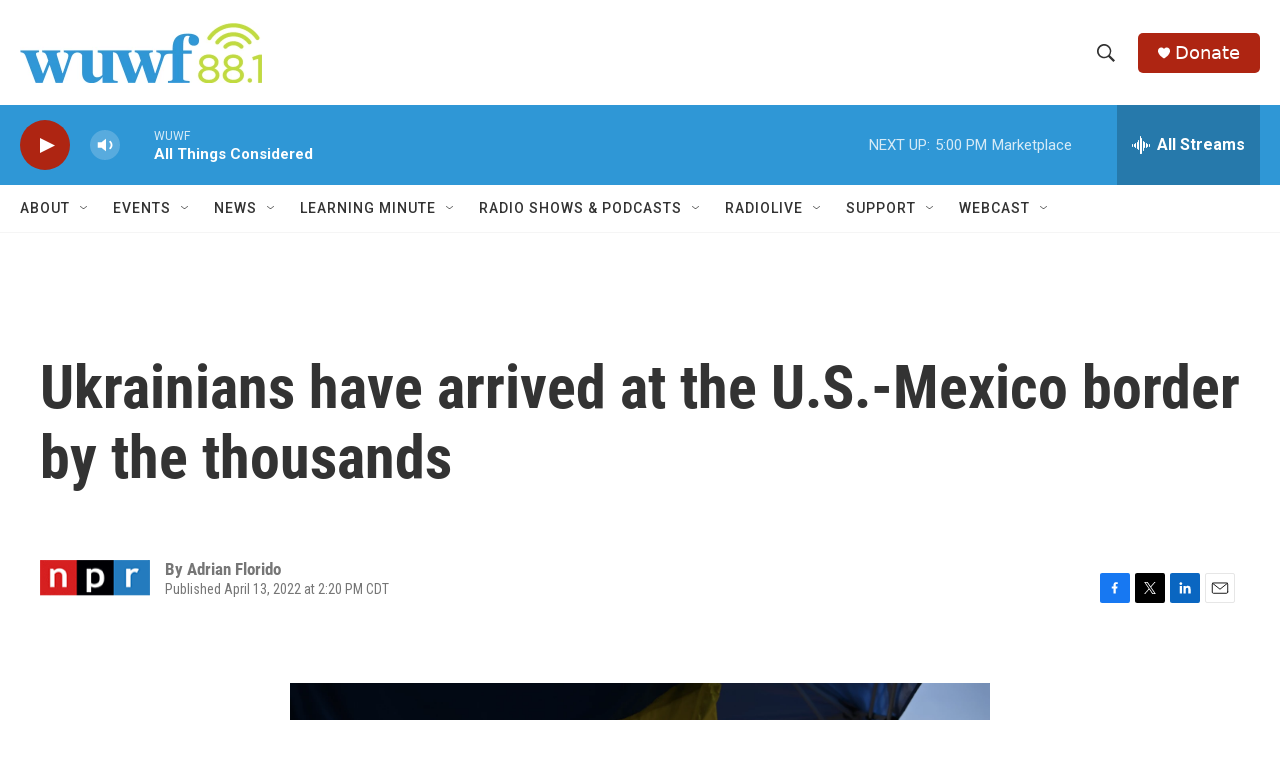

--- FILE ---
content_type: text/html;charset=UTF-8
request_url: https://www.wuwf.org/2022-04-13/ukrainians-have-arrived-at-the-u-s-mexico-border-by-the-thousands
body_size: 37249
content:
<!DOCTYPE html>
<html class="ArtP " lang="en">
    <head>
    <meta charset="UTF-8">

    

    <style data-cssvarsponyfill="true">
        :root { --siteBgColorInverse: #121212; --primaryTextColorInverse: #ffffff; --secondaryTextColorInverse: #cccccc; --tertiaryTextColorInverse: #cccccc; --headerBgColorInverse: #000000; --headerBorderColorInverse: #858585; --headerTextColorInverse: #ffffff; --secC1_Inverse: #a2a2a2; --secC4_Inverse: #282828; --headerNavBarBgColorInverse: #121212; --headerMenuBgColorInverse: #ffffff; --headerMenuTextColorInverse: #6b2b85; --headerMenuTextColorHoverInverse: #6b2b85; --liveBlogTextColorInverse: #ffffff; --applyButtonColorInverse: #4485D5; --applyButtonTextColorInverse: #4485D5; --siteBgColor: #ffffff; --primaryTextColor: #333333; --secondaryTextColor: #666666; --secC1: #767676; --secC4: #f5f5f5; --secC5: #ffffff; --siteBgColor: #ffffff; --siteInverseBgColor: #000000; --linkColor: #1772b0; --linkHoverColor: #125c8e; --headerBgColor: #ffffff; --headerBgColorInverse: #000000; --headerBorderColor: #e6e6e6; --headerBorderColorInverse: #858585; --tertiaryTextColor: #1c1c1c; --headerTextColor: #333333; --buttonTextColor: #333333; --headerNavBarBgColor: #ffffff; --headerNavBarTextColor: #333333; --headerMenuBgColor: #ffffff; --headerMenuTextColor: #333333; --headerMenuTextColorHover: #68ac4d; --liveBlogTextColor: #282829; --applyButtonColor: #194173; --applyButtonTextColor: #2c4273; --primaryColor1: #2f97d6; --primaryColor2: #ae2512; --breakingColor: #ff6f00; --secC2: #dcdcdc; --secC3: #e6e6e6; --secC5: #ffffff; --linkColor: #1772b0; --linkHoverColor: #125c8e; --donateBGColor: #ae2512; --headerIconColor: #ffffff; --hatButtonBgColor: #ffffff; --hatButtonBgHoverColor: #411c58; --hatButtonBorderColor: #411c58; --hatButtonBorderHoverColor: #ffffff; --hatButtoniconColor: #d62021; --hatButtonTextColor: #411c58; --hatButtonTextHoverColor: #ffffff; --footerTextColor: #ffffff; --footerTextBgColor: #ffffff; --footerPartnersBgColor: #000000; --listBorderColor: #030202; --gridBorderColor: #e6e6e6; --tagButtonBorderColor: #1772b0; --tagButtonTextColor: #1772b0; --breakingTextColor: #ffffff; --sectionTextColor: #ffffff; --contentWidth: 1240px; --primaryHeadlineFont: sans-serif; --secHlFont: sans-serif; --bodyFont: sans-serif; --colorWhite: #ffffff; --colorBlack: #000000;} .fonts-loaded { --primaryHeadlineFont: "Roboto Condensed"; --secHlFont: "Roboto Condensed"; --bodyFont: "Roboto"; --liveBlogBodyFont: "Roboto";}
    </style>

    <meta name="disqus.shortname" content="npr-wuwf">
<meta name="disqus.url" content="https://www.wuwf.org/2022-04-13/ukrainians-have-arrived-at-the-u-s-mexico-border-by-the-thousands">
<meta name="disqus.title" content="Ukrainians have arrived at the U.S.-Mexico border by the thousands">
<meta name="disqus.identifier" content="00000180-245f-d47b-a1b1-377f08aa0000">
    <meta property="fb:app_id" content="123456789">


    
    <meta name="twitter:card" content="summary_large_image"/>
    
    
    
    
    <meta name="twitter:description" content="Tijuana&#x27;s border crossing with San Diego has become the main point of entry into the United States for Ukrainian refugees fleeing the war."/>
    
    
    <meta name="twitter:image" content="https://npr.brightspotcdn.com/dims4/default/2ad841c/2147483647/strip/true/crop/5920x3330+0+308/resize/1200x675!/quality/90/?url=https%3A%2F%2Fmedia.npr.org%2Fassets%2Fimg%2F2022%2F04%2F11%2Fimage00033_slide-f8e0538115b6e7e889c9d737d1a3fea6a506f63c.jpg"/>

    
    <meta name="twitter:image:alt" content="A makeshift shelter for Ukrainians in Tijuana, Mexico. Thousands who fled the war have been arriving here and waiting to be admitted by border agents into the United States."/>
    
    
    
    
    <meta name="twitter:title" content="Ukrainians have arrived at the U.S.-Mexico border by the thousands"/>
    


    <meta property="og:title" content="Ukrainians have arrived at the U.S.-Mexico border by the thousands">

    <meta property="og:url" content="https://www.wuwf.org/2022-04-13/ukrainians-have-arrived-at-the-u-s-mexico-border-by-the-thousands">

    <meta property="og:image" content="https://npr.brightspotcdn.com/dims4/default/e6a26fd/2147483647/strip/true/crop/5920x3108+0+419/resize/1200x630!/quality/90/?url=https%3A%2F%2Fmedia.npr.org%2Fassets%2Fimg%2F2022%2F04%2F11%2Fimage00033_slide-f8e0538115b6e7e889c9d737d1a3fea6a506f63c.jpg">

    
    <meta property="og:image:url" content="https://npr.brightspotcdn.com/dims4/default/e6a26fd/2147483647/strip/true/crop/5920x3108+0+419/resize/1200x630!/quality/90/?url=https%3A%2F%2Fmedia.npr.org%2Fassets%2Fimg%2F2022%2F04%2F11%2Fimage00033_slide-f8e0538115b6e7e889c9d737d1a3fea6a506f63c.jpg">
    
    <meta property="og:image:width" content="1200">
    <meta property="og:image:height" content="630">
    <meta property="og:image:type" content="image/jpeg">
    
    <meta property="og:image:alt" content="A makeshift shelter for Ukrainians in Tijuana, Mexico. Thousands who fled the war have been arriving here and waiting to be admitted by border agents into the United States.">
    

    <meta property="og:description" content="Tijuana&#x27;s border crossing with San Diego has become the main point of entry into the United States for Ukrainian refugees fleeing the war.">

    <meta property="og:site_name" content="WUWF">



    <meta property="og:type" content="article">

    <meta property="article:author" content="">

    <meta property="article:published_time" content="2022-04-13T19:20:00">

    <meta property="article:modified_time" content="2022-04-13T19:20:49.207">

    <meta property="article:tag" content="NPR News">


    <link data-cssvarsponyfill="true" class="Webpack-css" rel="stylesheet" href="https://npr.brightspotcdn.com/resource/00000177-1bc0-debb-a57f-dfcf4a950000/styleguide/All.min.0db89f2a608a6b13cec2d9fc84f71c45.gz.css">

    

    <style>.FooterNavigation-items-item {
    display: inline-block
}</style>
<style>[class*='-articleBody'] > ul,
[class*='-articleBody'] > ul ul {
    list-style-type: disc;
}</style>


    <meta name="viewport" content="width=device-width, initial-scale=1, viewport-fit=cover"><title>Ukrainians have arrived at the U.S.-Mexico border by the thousands | WUWF</title><meta name="description" content="Tijuana&#x27;s border crossing with San Diego has become the main point of entry into the United States for Ukrainian refugees fleeing the war."><link rel="canonical" href="https://www.npr.org/2022/04/13/1092091451/ukrainians-have-arrived-at-the-u-s-mexico-border-by-the-thousands"><meta name="brightspot.contentId" content="00000180-245f-d47b-a1b1-377f08aa0000">
    
    
    <meta name="brightspot-dataLayer" content="{
  &quot;author&quot; : &quot;Adrian Florido&quot;,
  &quot;bspStoryId&quot; : &quot;00000180-245f-d47b-a1b1-377f08aa0000&quot;,
  &quot;category&quot; : &quot;&quot;,
  &quot;inlineAudio&quot; : 0,
  &quot;keywords&quot; : &quot;NPR News&quot;,
  &quot;nprCmsSite&quot; : true,
  &quot;nprStoryId&quot; : &quot;1092091451&quot;,
  &quot;pageType&quot; : &quot;news-story&quot;,
  &quot;program&quot; : &quot;&quot;,
  &quot;publishedDate&quot; : &quot;2022-04-13T14:20:00Z&quot;,
  &quot;siteName&quot; : &quot;WUWF&quot;,
  &quot;station&quot; : &quot;WUWF&quot;,
  &quot;stationOrgId&quot; : &quot;1177&quot;,
  &quot;storyOrgId&quot; : &quot;s1&quot;,
  &quot;storyTheme&quot; : &quot;news-story&quot;,
  &quot;storyTitle&quot; : &quot;Ukrainians have arrived at the U.S.-Mexico border by the thousands&quot;,
  &quot;timezone&quot; : &quot;US/Central&quot;,
  &quot;wordCount&quot; : 0,
  &quot;series&quot; : &quot;&quot;
}">
    <script id="brightspot-dataLayer">
        (function () {
            var dataValue = document.head.querySelector('meta[name="brightspot-dataLayer"]').content;
            if (dataValue) {
                window.brightspotDataLayer = JSON.parse(dataValue);
            }
        })();
    </script>

    <link rel="amphtml" href="https://www.wuwf.org/2022-04-13/ukrainians-have-arrived-at-the-u-s-mexico-border-by-the-thousands?_amp=true">

    

    
    <script src="https://npr.brightspotcdn.com/resource/00000177-1bc0-debb-a57f-dfcf4a950000/styleguide/All.min.fd8f7fccc526453c829dde80fc7c2ef5.gz.js" async></script>
    

    <!-- no longer used, moved disqus script to be loaded by ps-disqus-comment-module.js to avoid errors --><meta name="gtm-dataLayer" content="{
  &quot;gtmAuthor&quot; : &quot;Adrian Florido&quot;,
  &quot;gtmBspStoryId&quot; : &quot;00000180-245f-d47b-a1b1-377f08aa0000&quot;,
  &quot;gtmCategory&quot; : &quot;&quot;,
  &quot;gtmInlineAudio&quot; : 0,
  &quot;gtmKeywords&quot; : &quot;NPR News&quot;,
  &quot;gtmNprCmsSite&quot; : true,
  &quot;gtmNprStoryId&quot; : &quot;1092091451&quot;,
  &quot;gtmPageType&quot; : &quot;news-story&quot;,
  &quot;gtmProgram&quot; : &quot;&quot;,
  &quot;gtmPublishedDate&quot; : &quot;2022-04-13T14:20:00Z&quot;,
  &quot;gtmSiteName&quot; : &quot;WUWF&quot;,
  &quot;gtmStation&quot; : &quot;WUWF&quot;,
  &quot;gtmStationOrgId&quot; : &quot;1177&quot;,
  &quot;gtmStoryOrgId&quot; : &quot;s1&quot;,
  &quot;gtmStoryTheme&quot; : &quot;news-story&quot;,
  &quot;gtmStoryTitle&quot; : &quot;Ukrainians have arrived at the U.S.-Mexico border by the thousands&quot;,
  &quot;gtmTimezone&quot; : &quot;US/Central&quot;,
  &quot;gtmWordCount&quot; : 0,
  &quot;gtmSeries&quot; : &quot;&quot;
}"><script>

    (function () {
        var dataValue = document.head.querySelector('meta[name="gtm-dataLayer"]').content;
        if (dataValue) {
            window.dataLayer = window.dataLayer || [];
            dataValue = JSON.parse(dataValue);
            dataValue['event'] = 'gtmFirstView';
            window.dataLayer.push(dataValue);
        }
    })();

    (function(w,d,s,l,i){w[l]=w[l]||[];w[l].push({'gtm.start':
            new Date().getTime(),event:'gtm.js'});var f=d.getElementsByTagName(s)[0],
        j=d.createElement(s),dl=l!='dataLayer'?'&l='+l:'';j.async=true;j.src=
        'https://www.googletagmanager.com/gtm.js?id='+i+dl;f.parentNode.insertBefore(j,f);
})(window,document,'script','dataLayer','GTM-N39QFDR ');</script><script type="application/ld+json">{"@context":"http://schema.org","@type":"NewsArticle","author":[{"@context":"http://schema.org","@type":"Person","name":"Adrian Florido"}],"dateModified":"2022-04-13T15:20:49Z","datePublished":"2022-04-13T15:20:00Z","headline":"Ukrainians have arrived at the U.S.-Mexico border by the thousands","image":{"@context":"http://schema.org","@type":"ImageObject","url":"https://media.npr.org/assets/img/2022/04/11/image00033_slide-f8e0538115b6e7e889c9d737d1a3fea6a506f63c.jpg"},"mainEntityOfPage":{"@type":"NewsArticle","@id":"https://www.wuwf.org/2022-04-13/ukrainians-have-arrived-at-the-u-s-mexico-border-by-the-thousands"},"publisher":{"@type":"Organization","name":"WUWF","logo":{"@context":"http://schema.org","@type":"ImageObject","height":"60","url":"https://npr.brightspotcdn.com/dims4/default/5e4dfc6/2147483647/resize/x60/quality/90/?url=http%3A%2F%2Fnpr-brightspot.s3.amazonaws.com%2F2c%2Fcb%2F7e3870fa4319b2e047f33c0478fa%2Fwuwf-new-color.png","width":"242"}}}</script><script type="application/ld+json">{"@context":"http://schema.org","@type":"ListenAction","description":"Tijuana's border crossing with San Diego has become the main point of entry into the United States for Ukrainian refugees fleeing the war.","name":"Ukrainians have arrived at the U.S.-Mexico border by the thousands"}</script><script>

  window.fbAsyncInit = function() {
      FB.init({
          
              appId : '123456789',
          
          xfbml : true,
          version : 'v2.9'
      });
  };

  (function(d, s, id){
     var js, fjs = d.getElementsByTagName(s)[0];
     if (d.getElementById(id)) {return;}
     js = d.createElement(s); js.id = id;
     js.src = "//connect.facebook.net/en_US/sdk.js";
     fjs.parentNode.insertBefore(js, fjs);
   }(document, 'script', 'facebook-jssdk'));
</script>
<script async="async" src="https://securepubads.g.doubleclick.net/tag/js/gpt.js"></script>
<script type="text/javascript">
    // Google tag setup
    var googletag = googletag || {};
    googletag.cmd = googletag.cmd || [];

    googletag.cmd.push(function () {
        // @see https://developers.google.com/publisher-tag/reference#googletag.PubAdsService_enableLazyLoad
        googletag.pubads().enableLazyLoad({
            fetchMarginPercent: 100, // fetch and render ads within this % of viewport
            renderMarginPercent: 100,
            mobileScaling: 1  // Same on mobile.
        });

        googletag.pubads().enableSingleRequest()
        googletag.pubads().enableAsyncRendering()
        googletag.pubads().collapseEmptyDivs()
        googletag.pubads().disableInitialLoad()
        googletag.enableServices()
    })
</script>
<script>window.addEventListener('DOMContentLoaded', (event) => {
    window.nulldurationobserver = new MutationObserver(function (mutations) {
        document.querySelectorAll('.StreamPill-duration').forEach(pill => { 
      if (pill.innerText == "LISTENNULL") {
         pill.innerText = "LISTEN"
      } 
    });
      });

      window.nulldurationobserver.observe(document.body, {
        childList: true,
        subtree: true
      });
});
</script>


    <script>
        var head = document.getElementsByTagName('head')
        head = head[0]
        var link = document.createElement('link');
        link.setAttribute('href', 'https://fonts.googleapis.com/css?family=Roboto Condensed|Roboto|Roboto:400,500,700&display=swap');
        var relList = link.relList;

        if (relList && relList.supports('preload')) {
            link.setAttribute('as', 'style');
            link.setAttribute('rel', 'preload');
            link.setAttribute('onload', 'this.rel="stylesheet"');
            link.setAttribute('crossorigin', 'anonymous');
        } else {
            link.setAttribute('rel', 'stylesheet');
        }

        head.appendChild(link);
    </script>
</head>


    <body class="Page-body" data-content-width="1240px">
    <noscript>
    <iframe src="https://www.googletagmanager.com/ns.html?id=GTM-N39QFDR " height="0" width="0" style="display:none;visibility:hidden"></iframe>
</noscript>
        

    <!-- Putting icons here, so we don't have to include in a bunch of -body hbs's -->
<svg xmlns="http://www.w3.org/2000/svg" style="display:none" id="iconsMap1" class="iconsMap">
    <symbol id="play-icon" viewBox="0 0 115 115">
        <polygon points="0,0 115,57.5 0,115" fill="currentColor" />
    </symbol>
    <symbol id="grid" viewBox="0 0 32 32">
            <g>
                <path d="M6.4,5.7 C6.4,6.166669 6.166669,6.4 5.7,6.4 L0.7,6.4 C0.233331,6.4 0,6.166669 0,5.7 L0,0.7 C0,0.233331 0.233331,0 0.7,0 L5.7,0 C6.166669,0 6.4,0.233331 6.4,0.7 L6.4,5.7 Z M19.2,5.7 C19.2,6.166669 18.966669,6.4 18.5,6.4 L13.5,6.4 C13.033331,6.4 12.8,6.166669 12.8,5.7 L12.8,0.7 C12.8,0.233331 13.033331,0 13.5,0 L18.5,0 C18.966669,0 19.2,0.233331 19.2,0.7 L19.2,5.7 Z M32,5.7 C32,6.166669 31.766669,6.4 31.3,6.4 L26.3,6.4 C25.833331,6.4 25.6,6.166669 25.6,5.7 L25.6,0.7 C25.6,0.233331 25.833331,0 26.3,0 L31.3,0 C31.766669,0 32,0.233331 32,0.7 L32,5.7 Z M6.4,18.5 C6.4,18.966669 6.166669,19.2 5.7,19.2 L0.7,19.2 C0.233331,19.2 0,18.966669 0,18.5 L0,13.5 C0,13.033331 0.233331,12.8 0.7,12.8 L5.7,12.8 C6.166669,12.8 6.4,13.033331 6.4,13.5 L6.4,18.5 Z M19.2,18.5 C19.2,18.966669 18.966669,19.2 18.5,19.2 L13.5,19.2 C13.033331,19.2 12.8,18.966669 12.8,18.5 L12.8,13.5 C12.8,13.033331 13.033331,12.8 13.5,12.8 L18.5,12.8 C18.966669,12.8 19.2,13.033331 19.2,13.5 L19.2,18.5 Z M32,18.5 C32,18.966669 31.766669,19.2 31.3,19.2 L26.3,19.2 C25.833331,19.2 25.6,18.966669 25.6,18.5 L25.6,13.5 C25.6,13.033331 25.833331,12.8 26.3,12.8 L31.3,12.8 C31.766669,12.8 32,13.033331 32,13.5 L32,18.5 Z M6.4,31.3 C6.4,31.766669 6.166669,32 5.7,32 L0.7,32 C0.233331,32 0,31.766669 0,31.3 L0,26.3 C0,25.833331 0.233331,25.6 0.7,25.6 L5.7,25.6 C6.166669,25.6 6.4,25.833331 6.4,26.3 L6.4,31.3 Z M19.2,31.3 C19.2,31.766669 18.966669,32 18.5,32 L13.5,32 C13.033331,32 12.8,31.766669 12.8,31.3 L12.8,26.3 C12.8,25.833331 13.033331,25.6 13.5,25.6 L18.5,25.6 C18.966669,25.6 19.2,25.833331 19.2,26.3 L19.2,31.3 Z M32,31.3 C32,31.766669 31.766669,32 31.3,32 L26.3,32 C25.833331,32 25.6,31.766669 25.6,31.3 L25.6,26.3 C25.6,25.833331 25.833331,25.6 26.3,25.6 L31.3,25.6 C31.766669,25.6 32,25.833331 32,26.3 L32,31.3 Z" id=""></path>
            </g>
    </symbol>
    <symbol id="radio-stream" width="18" height="19" viewBox="0 0 18 19">
        <g fill="currentColor" fill-rule="nonzero">
            <path d="M.5 8c-.276 0-.5.253-.5.565v1.87c0 .312.224.565.5.565s.5-.253.5-.565v-1.87C1 8.253.776 8 .5 8zM2.5 8c-.276 0-.5.253-.5.565v1.87c0 .312.224.565.5.565s.5-.253.5-.565v-1.87C3 8.253 2.776 8 2.5 8zM3.5 7c-.276 0-.5.276-.5.617v3.766c0 .34.224.617.5.617s.5-.276.5-.617V7.617C4 7.277 3.776 7 3.5 7zM5.5 6c-.276 0-.5.275-.5.613v5.774c0 .338.224.613.5.613s.5-.275.5-.613V6.613C6 6.275 5.776 6 5.5 6zM6.5 4c-.276 0-.5.26-.5.58v8.84c0 .32.224.58.5.58s.5-.26.5-.58V4.58C7 4.26 6.776 4 6.5 4zM8.5 0c-.276 0-.5.273-.5.61v17.78c0 .337.224.61.5.61s.5-.273.5-.61V.61C9 .273 8.776 0 8.5 0zM9.5 2c-.276 0-.5.274-.5.612v14.776c0 .338.224.612.5.612s.5-.274.5-.612V2.612C10 2.274 9.776 2 9.5 2zM11.5 5c-.276 0-.5.276-.5.616v8.768c0 .34.224.616.5.616s.5-.276.5-.616V5.616c0-.34-.224-.616-.5-.616zM12.5 6c-.276 0-.5.262-.5.584v4.832c0 .322.224.584.5.584s.5-.262.5-.584V6.584c0-.322-.224-.584-.5-.584zM14.5 7c-.276 0-.5.29-.5.647v3.706c0 .357.224.647.5.647s.5-.29.5-.647V7.647C15 7.29 14.776 7 14.5 7zM15.5 8c-.276 0-.5.253-.5.565v1.87c0 .312.224.565.5.565s.5-.253.5-.565v-1.87c0-.312-.224-.565-.5-.565zM17.5 8c-.276 0-.5.253-.5.565v1.87c0 .312.224.565.5.565s.5-.253.5-.565v-1.87c0-.312-.224-.565-.5-.565z"/>
        </g>
    </symbol>
    <symbol id="icon-magnify" viewBox="0 0 31 31">
        <g>
            <path fill-rule="evenodd" d="M22.604 18.89l-.323.566 8.719 8.8L28.255 31l-8.719-8.8-.565.404c-2.152 1.346-4.386 2.018-6.7 2.018-3.39 0-6.284-1.21-8.679-3.632C1.197 18.568 0 15.66 0 12.27c0-3.39 1.197-6.283 3.592-8.678C5.987 1.197 8.88 0 12.271 0c3.39 0 6.283 1.197 8.678 3.592 2.395 2.395 3.593 5.288 3.593 8.679 0 2.368-.646 4.574-1.938 6.62zM19.162 5.77C17.322 3.925 15.089 3 12.46 3c-2.628 0-4.862.924-6.702 2.77C3.92 7.619 3 9.862 3 12.5c0 2.639.92 4.882 2.76 6.73C7.598 21.075 9.832 22 12.46 22c2.629 0 4.862-.924 6.702-2.77C21.054 17.33 22 15.085 22 12.5c0-2.586-.946-4.83-2.838-6.73z"/>
        </g>
    </symbol>
    <symbol id="burger-menu" viewBox="0 0 14 10">
        <g>
            <path fill-rule="evenodd" d="M0 5.5v-1h14v1H0zM0 1V0h14v1H0zm0 9V9h14v1H0z"></path>
        </g>
    </symbol>
    <symbol id="close-x" viewBox="0 0 14 14">
        <g>
            <path fill-rule="nonzero" d="M6.336 7L0 .664.664 0 7 6.336 13.336 0 14 .664 7.664 7 14 13.336l-.664.664L7 7.664.664 14 0 13.336 6.336 7z"></path>
        </g>
    </symbol>
    <symbol id="share-more-arrow" viewBox="0 0 512 512" style="enable-background:new 0 0 512 512;">
        <g>
            <g>
                <path d="M512,241.7L273.643,3.343v156.152c-71.41,3.744-138.015,33.337-188.958,84.28C30.075,298.384,0,370.991,0,448.222v60.436
                    l29.069-52.985c45.354-82.671,132.173-134.027,226.573-134.027c5.986,0,12.004,0.212,18.001,0.632v157.779L512,241.7z
                    M255.642,290.666c-84.543,0-163.661,36.792-217.939,98.885c26.634-114.177,129.256-199.483,251.429-199.483h15.489V78.131
                    l163.568,163.568L304.621,405.267V294.531l-13.585-1.683C279.347,291.401,267.439,290.666,255.642,290.666z"></path>
            </g>
        </g>
    </symbol>
    <symbol id="chevron" viewBox="0 0 100 100">
        <g>
            <path d="M22.4566257,37.2056786 L-21.4456527,71.9511488 C-22.9248661,72.9681457 -24.9073712,72.5311671 -25.8758148,70.9765924 L-26.9788683,69.2027424 C-27.9450684,67.6481676 -27.5292733,65.5646602 -26.0500598,64.5484493 L20.154796,28.2208967 C21.5532435,27.2597011 23.3600078,27.2597011 24.759951,28.2208967 L71.0500598,64.4659264 C72.5292733,65.4829232 72.9450684,67.5672166 71.9788683,69.1217913 L70.8750669,70.8956413 C69.9073712,72.4502161 67.9241183,72.8848368 66.4449048,71.8694118 L22.4566257,37.2056786 Z" id="Transparent-Chevron" transform="translate(22.500000, 50.000000) rotate(90.000000) translate(-22.500000, -50.000000) "></path>
        </g>
    </symbol>
</svg>

<svg xmlns="http://www.w3.org/2000/svg" style="display:none" id="iconsMap2" class="iconsMap">
    <symbol id="mono-icon-facebook" viewBox="0 0 10 19">
        <path fill-rule="evenodd" d="M2.707 18.25V10.2H0V7h2.707V4.469c0-1.336.375-2.373 1.125-3.112C4.582.62 5.578.25 6.82.25c1.008 0 1.828.047 2.461.14v2.848H7.594c-.633 0-1.067.14-1.301.422-.188.235-.281.61-.281 1.125V7H9l-.422 3.2H6.012v8.05H2.707z"></path>
    </symbol>
    <symbol id="mono-icon-instagram" viewBox="0 0 17 17">
        <g>
            <path fill-rule="evenodd" d="M8.281 4.207c.727 0 1.4.182 2.022.545a4.055 4.055 0 0 1 1.476 1.477c.364.62.545 1.294.545 2.021 0 .727-.181 1.4-.545 2.021a4.055 4.055 0 0 1-1.476 1.477 3.934 3.934 0 0 1-2.022.545c-.726 0-1.4-.182-2.021-.545a4.055 4.055 0 0 1-1.477-1.477 3.934 3.934 0 0 1-.545-2.021c0-.727.182-1.4.545-2.021A4.055 4.055 0 0 1 6.26 4.752a3.934 3.934 0 0 1 2.021-.545zm0 6.68a2.54 2.54 0 0 0 1.864-.774 2.54 2.54 0 0 0 .773-1.863 2.54 2.54 0 0 0-.773-1.863 2.54 2.54 0 0 0-1.864-.774 2.54 2.54 0 0 0-1.863.774 2.54 2.54 0 0 0-.773 1.863c0 .727.257 1.348.773 1.863a2.54 2.54 0 0 0 1.863.774zM13.45 4.03c-.023.258-.123.48-.299.668a.856.856 0 0 1-.65.281.913.913 0 0 1-.668-.28.913.913 0 0 1-.281-.669c0-.258.094-.48.281-.668a.913.913 0 0 1 .668-.28c.258 0 .48.093.668.28.187.188.281.41.281.668zm2.672.95c.023.656.035 1.746.035 3.269 0 1.523-.017 2.62-.053 3.287-.035.668-.134 1.248-.298 1.74a4.098 4.098 0 0 1-.967 1.53 4.098 4.098 0 0 1-1.53.966c-.492.164-1.072.264-1.74.3-.668.034-1.763.052-3.287.052-1.523 0-2.619-.018-3.287-.053-.668-.035-1.248-.146-1.74-.334a3.747 3.747 0 0 1-1.53-.931 4.098 4.098 0 0 1-.966-1.53c-.164-.492-.264-1.072-.299-1.74C.424 10.87.406 9.773.406 8.25S.424 5.63.46 4.963c.035-.668.135-1.248.299-1.74.21-.586.533-1.096.967-1.53A4.098 4.098 0 0 1 3.254.727c.492-.164 1.072-.264 1.74-.3C5.662.394 6.758.376 8.281.376c1.524 0 2.62.018 3.287.053.668.035 1.248.135 1.74.299a4.098 4.098 0 0 1 2.496 2.496c.165.492.27 1.078.317 1.757zm-1.687 7.91c.14-.399.234-1.032.28-1.899.024-.515.036-1.242.036-2.18V7.689c0-.961-.012-1.688-.035-2.18-.047-.89-.14-1.524-.281-1.899a2.537 2.537 0 0 0-1.512-1.511c-.375-.14-1.008-.235-1.899-.282a51.292 51.292 0 0 0-2.18-.035H7.72c-.938 0-1.664.012-2.18.035-.867.047-1.5.141-1.898.282a2.537 2.537 0 0 0-1.512 1.511c-.14.375-.234 1.008-.281 1.899a51.292 51.292 0 0 0-.036 2.18v1.125c0 .937.012 1.664.036 2.18.047.866.14 1.5.28 1.898.306.726.81 1.23 1.513 1.511.398.141 1.03.235 1.898.282.516.023 1.242.035 2.18.035h1.125c.96 0 1.687-.012 2.18-.035.89-.047 1.523-.141 1.898-.282.726-.304 1.23-.808 1.512-1.511z"></path>
        </g>
    </symbol>
    <symbol id="mono-icon-email" viewBox="0 0 512 512">
        <g>
            <path d="M67,148.7c11,5.8,163.8,89.1,169.5,92.1c5.7,3,11.5,4.4,20.5,4.4c9,0,14.8-1.4,20.5-4.4c5.7-3,158.5-86.3,169.5-92.1
                c4.1-2.1,11-5.9,12.5-10.2c2.6-7.6-0.2-10.5-11.3-10.5H257H65.8c-11.1,0-13.9,3-11.3,10.5C56,142.9,62.9,146.6,67,148.7z"></path>
            <path d="M455.7,153.2c-8.2,4.2-81.8,56.6-130.5,88.1l82.2,92.5c2,2,2.9,4.4,1.8,5.6c-1.2,1.1-3.8,0.5-5.9-1.4l-98.6-83.2
                c-14.9,9.6-25.4,16.2-27.2,17.2c-7.7,3.9-13.1,4.4-20.5,4.4c-7.4,0-12.8-0.5-20.5-4.4c-1.9-1-12.3-7.6-27.2-17.2l-98.6,83.2
                c-2,2-4.7,2.6-5.9,1.4c-1.2-1.1-0.3-3.6,1.7-5.6l82.1-92.5c-48.7-31.5-123.1-83.9-131.3-88.1c-8.8-4.5-9.3,0.8-9.3,4.9
                c0,4.1,0,205,0,205c0,9.3,13.7,20.9,23.5,20.9H257h185.5c9.8,0,21.5-11.7,21.5-20.9c0,0,0-201,0-205
                C464,153.9,464.6,148.7,455.7,153.2z"></path>
        </g>
    </symbol>
    <symbol id="default-image" width="24" height="24" viewBox="0 0 24 24" fill="none" stroke="currentColor" stroke-width="2" stroke-linecap="round" stroke-linejoin="round" class="feather feather-image">
        <rect x="3" y="3" width="18" height="18" rx="2" ry="2"></rect>
        <circle cx="8.5" cy="8.5" r="1.5"></circle>
        <polyline points="21 15 16 10 5 21"></polyline>
    </symbol>
    <symbol id="icon-email" width="18px" viewBox="0 0 20 14">
        <g id="Symbols" stroke="none" stroke-width="1" fill="none" fill-rule="evenodd" stroke-linecap="round" stroke-linejoin="round">
            <g id="social-button-bar" transform="translate(-125.000000, -8.000000)" stroke="#000000">
                <g id="Group-2" transform="translate(120.000000, 0.000000)">
                    <g id="envelope" transform="translate(6.000000, 9.000000)">
                        <path d="M17.5909091,10.6363636 C17.5909091,11.3138182 17.0410909,11.8636364 16.3636364,11.8636364 L1.63636364,11.8636364 C0.958909091,11.8636364 0.409090909,11.3138182 0.409090909,10.6363636 L0.409090909,1.63636364 C0.409090909,0.958090909 0.958909091,0.409090909 1.63636364,0.409090909 L16.3636364,0.409090909 C17.0410909,0.409090909 17.5909091,0.958090909 17.5909091,1.63636364 L17.5909091,10.6363636 L17.5909091,10.6363636 Z" id="Stroke-406"></path>
                        <polyline id="Stroke-407" points="17.1818182 0.818181818 9 7.36363636 0.818181818 0.818181818"></polyline>
                    </g>
                </g>
            </g>
        </g>
    </symbol>
    <symbol id="mono-icon-print" viewBox="0 0 12 12">
        <g fill-rule="evenodd">
            <path fill-rule="nonzero" d="M9 10V7H3v3H1a1 1 0 0 1-1-1V4a1 1 0 0 1 1-1h10a1 1 0 0 1 1 1v3.132A2.868 2.868 0 0 1 9.132 10H9zm.5-4.5a1 1 0 1 0 0-2 1 1 0 0 0 0 2zM3 0h6v2H3z"></path>
            <path d="M4 8h4v4H4z"></path>
        </g>
    </symbol>
    <symbol id="mono-icon-copylink" viewBox="0 0 12 12">
        <g fill-rule="evenodd">
            <path d="M10.199 2.378c.222.205.4.548.465.897.062.332.016.614-.132.774L8.627 6.106c-.187.203-.512.232-.75-.014a.498.498 0 0 0-.706.028.499.499 0 0 0 .026.706 1.509 1.509 0 0 0 2.165-.04l1.903-2.06c.37-.398.506-.98.382-1.636-.105-.557-.392-1.097-.77-1.445L9.968.8C9.591.452 9.03.208 8.467.145 7.803.072 7.233.252 6.864.653L4.958 2.709a1.509 1.509 0 0 0 .126 2.161.5.5 0 1 0 .68-.734c-.264-.218-.26-.545-.071-.747L7.597 1.33c.147-.16.425-.228.76-.19.353.038.71.188.931.394l.91.843.001.001zM1.8 9.623c-.222-.205-.4-.549-.465-.897-.062-.332-.016-.614.132-.774l1.905-2.057c.187-.203.512-.232.75.014a.498.498 0 0 0 .706-.028.499.499 0 0 0-.026-.706 1.508 1.508 0 0 0-2.165.04L.734 7.275c-.37.399-.506.98-.382 1.637.105.557.392 1.097.77 1.445l.91.843c.376.35.937.594 1.5.656.664.073 1.234-.106 1.603-.507L7.04 9.291a1.508 1.508 0 0 0-.126-2.16.5.5 0 0 0-.68.734c.264.218.26.545.071.747l-1.904 2.057c-.147.16-.425.228-.76.191-.353-.038-.71-.188-.931-.394l-.91-.843z"></path>
            <path d="M8.208 3.614a.5.5 0 0 0-.707.028L3.764 7.677a.5.5 0 0 0 .734.68L8.235 4.32a.5.5 0 0 0-.027-.707"></path>
        </g>
    </symbol>
    <symbol id="mono-icon-linkedin" viewBox="0 0 16 17">
        <g fill-rule="evenodd">
            <path d="M3.734 16.125H.464V5.613h3.27zM2.117 4.172c-.515 0-.96-.188-1.336-.563A1.825 1.825 0 0 1 .22 2.273c0-.515.187-.96.562-1.335.375-.375.82-.563 1.336-.563.516 0 .961.188 1.336.563.375.375.563.82.563 1.335 0 .516-.188.961-.563 1.336-.375.375-.82.563-1.336.563zM15.969 16.125h-3.27v-5.133c0-.844-.07-1.453-.21-1.828-.259-.633-.762-.95-1.512-.95s-1.278.282-1.582.845c-.235.421-.352 1.043-.352 1.863v5.203H5.809V5.613h3.128v1.442h.036c.234-.469.609-.856 1.125-1.16.562-.375 1.218-.563 1.968-.563 1.524 0 2.59.48 3.2 1.441.468.774.703 1.97.703 3.586v5.766z"></path>
        </g>
    </symbol>
    <symbol id="mono-icon-pinterest" viewBox="0 0 512 512">
        <g>
            <path d="M256,32C132.3,32,32,132.3,32,256c0,91.7,55.2,170.5,134.1,205.2c-0.6-15.6-0.1-34.4,3.9-51.4
                c4.3-18.2,28.8-122.1,28.8-122.1s-7.2-14.3-7.2-35.4c0-33.2,19.2-58,43.2-58c20.4,0,30.2,15.3,30.2,33.6
                c0,20.5-13.1,51.1-19.8,79.5c-5.6,23.8,11.9,43.1,35.4,43.1c42.4,0,71-54.5,71-119.1c0-49.1-33.1-85.8-93.2-85.8
                c-67.9,0-110.3,50.7-110.3,107.3c0,19.5,5.8,33.3,14.8,43.9c4.1,4.9,4.7,6.9,3.2,12.5c-1.1,4.1-3.5,14-4.6,18
                c-1.5,5.7-6.1,7.7-11.2,5.6c-31.3-12.8-45.9-47-45.9-85.6c0-63.6,53.7-139.9,160.1-139.9c85.5,0,141.8,61.9,141.8,128.3
                c0,87.9-48.9,153.5-120.9,153.5c-24.2,0-46.9-13.1-54.7-27.9c0,0-13,51.6-15.8,61.6c-4.7,17.3-14,34.5-22.5,48
                c20.1,5.9,41.4,9.2,63.5,9.2c123.7,0,224-100.3,224-224C480,132.3,379.7,32,256,32z"></path>
        </g>
    </symbol>
    <symbol id="mono-icon-tumblr" viewBox="0 0 512 512">
        <g>
            <path d="M321.2,396.3c-11.8,0-22.4-2.8-31.5-8.3c-6.9-4.1-11.5-9.6-14-16.4c-2.6-6.9-3.6-22.3-3.6-46.4V224h96v-64h-96V48h-61.9
                c-2.7,21.5-7.5,44.7-14.5,58.6c-7,13.9-14,25.8-25.6,35.7c-11.6,9.9-25.6,17.9-41.9,23.3V224h48v140.4c0,19,2,33.5,5.9,43.5
                c4,10,11.1,19.5,21.4,28.4c10.3,8.9,22.8,15.7,37.3,20.5c14.6,4.8,31.4,7.2,50.4,7.2c16.7,0,30.3-1.7,44.7-5.1
                c14.4-3.4,30.5-9.3,48.2-17.6v-65.6C363.2,389.4,342.3,396.3,321.2,396.3z"></path>
        </g>
    </symbol>
    <symbol id="mono-icon-twitter" viewBox="0 0 1200 1227">
        <g>
            <path d="M714.163 519.284L1160.89 0H1055.03L667.137 450.887L357.328 0H0L468.492 681.821L0 1226.37H105.866L515.491
            750.218L842.672 1226.37H1200L714.137 519.284H714.163ZM569.165 687.828L521.697 619.934L144.011 79.6944H306.615L611.412
            515.685L658.88 583.579L1055.08 1150.3H892.476L569.165 687.854V687.828Z" fill="white"></path>
        </g>
    </symbol>
    <symbol id="mono-icon-youtube" viewBox="0 0 512 512">
        <g>
            <path fill-rule="evenodd" d="M508.6,148.8c0-45-33.1-81.2-74-81.2C379.2,65,322.7,64,265,64c-3,0-6,0-9,0s-6,0-9,0c-57.6,0-114.2,1-169.6,3.6
                c-40.8,0-73.9,36.4-73.9,81.4C1,184.6-0.1,220.2,0,255.8C-0.1,291.4,1,327,3.4,362.7c0,45,33.1,81.5,73.9,81.5
                c58.2,2.7,117.9,3.9,178.6,3.8c60.8,0.2,120.3-1,178.6-3.8c40.9,0,74-36.5,74-81.5c2.4-35.7,3.5-71.3,3.4-107
                C512.1,220.1,511,184.5,508.6,148.8z M207,353.9V157.4l145,98.2L207,353.9z"></path>
        </g>
    </symbol>
    <symbol id="mono-icon-flipboard" viewBox="0 0 500 500">
        <g>
            <path d="M0,0V500H500V0ZM400,200H300V300H200V400H100V100H400Z"></path>
        </g>
    </symbol>
    <symbol id="mono-icon-bluesky" viewBox="0 0 568 501">
        <g>
            <path d="M123.121 33.6637C188.241 82.5526 258.281 181.681 284 234.873C309.719 181.681 379.759 82.5526 444.879
            33.6637C491.866 -1.61183 568 -28.9064 568 57.9464C568 75.2916 558.055 203.659 552.222 224.501C531.947 296.954
            458.067 315.434 392.347 304.249C507.222 323.8 536.444 388.56 473.333 453.32C353.473 576.312 301.061 422.461
            287.631 383.039C285.169 375.812 284.017 372.431 284 375.306C283.983 372.431 282.831 375.812 280.369 383.039C266.939
            422.461 214.527 576.312 94.6667 453.32C31.5556 388.56 60.7778 323.8 175.653 304.249C109.933 315.434 36.0535
            296.954 15.7778 224.501C9.94525 203.659 0 75.2916 0 57.9464C0 -28.9064 76.1345 -1.61183 123.121 33.6637Z"
            fill="white">
            </path>
        </g>
    </symbol>
    <symbol id="mono-icon-threads" viewBox="0 0 192 192">
        <g>
            <path d="M141.537 88.9883C140.71 88.5919 139.87 88.2104 139.019 87.8451C137.537 60.5382 122.616 44.905 97.5619 44.745C97.4484 44.7443 97.3355 44.7443 97.222 44.7443C82.2364 44.7443 69.7731 51.1409 62.102 62.7807L75.881 72.2328C81.6116 63.5383 90.6052 61.6848 97.2286 61.6848C97.3051 61.6848 97.3819 61.6848 97.4576 61.6855C105.707 61.7381 111.932 64.1366 115.961 68.814C118.893 72.2193 120.854 76.925 121.825 82.8638C114.511 81.6207 106.601 81.2385 98.145 81.7233C74.3247 83.0954 59.0111 96.9879 60.0396 116.292C60.5615 126.084 65.4397 134.508 73.775 140.011C80.8224 144.663 89.899 146.938 99.3323 146.423C111.79 145.74 121.563 140.987 128.381 132.296C133.559 125.696 136.834 117.143 138.28 106.366C144.217 109.949 148.617 114.664 151.047 120.332C155.179 129.967 155.42 145.8 142.501 158.708C131.182 170.016 117.576 174.908 97.0135 175.059C74.2042 174.89 56.9538 167.575 45.7381 153.317C35.2355 139.966 29.8077 120.682 29.6052 96C29.8077 71.3178 35.2355 52.0336 45.7381 38.6827C56.9538 24.4249 74.2039 17.11 97.0132 16.9405C119.988 17.1113 137.539 24.4614 149.184 38.788C154.894 45.8136 159.199 54.6488 162.037 64.9503L178.184 60.6422C174.744 47.9622 169.331 37.0357 161.965 27.974C147.036 9.60668 125.202 0.195148 97.0695 0H96.9569C68.8816 0.19447 47.2921 9.6418 32.7883 28.0793C19.8819 44.4864 13.2244 67.3157 13.0007 95.9325L13 96L13.0007 96.0675C13.2244 124.684 19.8819 147.514 32.7883 163.921C47.2921 182.358 68.8816 191.806 96.9569 192H97.0695C122.03 191.827 139.624 185.292 154.118 170.811C173.081 151.866 172.51 128.119 166.26 113.541C161.776 103.087 153.227 94.5962 141.537 88.9883ZM98.4405 129.507C88.0005 130.095 77.1544 125.409 76.6196 115.372C76.2232 107.93 81.9158 99.626 99.0812 98.6368C101.047 98.5234 102.976 98.468 104.871 98.468C111.106 98.468 116.939 99.0737 122.242 100.233C120.264 124.935 108.662 128.946 98.4405 129.507Z" fill="white"></path>
        </g>
    </symbol>
 </svg>

<svg xmlns="http://www.w3.org/2000/svg" style="display:none" id="iconsMap3" class="iconsMap">
    <symbol id="volume-mute" x="0px" y="0px" viewBox="0 0 24 24" style="enable-background:new 0 0 24 24;">
        <polygon fill="currentColor" points="11,5 6,9 2,9 2,15 6,15 11,19 "/>
        <line style="fill:none;stroke:currentColor;stroke-width:2;stroke-linecap:round;stroke-linejoin:round;" x1="23" y1="9" x2="17" y2="15"/>
        <line style="fill:none;stroke:currentColor;stroke-width:2;stroke-linecap:round;stroke-linejoin:round;" x1="17" y1="9" x2="23" y2="15"/>
    </symbol>
    <symbol id="volume-low" x="0px" y="0px" viewBox="0 0 24 24" style="enable-background:new 0 0 24 24;" xml:space="preserve">
        <polygon fill="currentColor" points="11,5 6,9 2,9 2,15 6,15 11,19 "/>
    </symbol>
    <symbol id="volume-mid" x="0px" y="0px" viewBox="0 0 24 24" style="enable-background:new 0 0 24 24;">
        <polygon fill="currentColor" points="11,5 6,9 2,9 2,15 6,15 11,19 "/>
        <path style="fill:none;stroke:currentColor;stroke-width:2;stroke-linecap:round;stroke-linejoin:round;" d="M15.5,8.5c2,2,2,5.1,0,7.1"/>
    </symbol>
    <symbol id="volume-high" x="0px" y="0px" viewBox="0 0 24 24" style="enable-background:new 0 0 24 24;">
        <polygon fill="currentColor" points="11,5 6,9 2,9 2,15 6,15 11,19 "/>
        <path style="fill:none;stroke:currentColor;stroke-width:2;stroke-linecap:round;stroke-linejoin:round;" d="M19.1,4.9c3.9,3.9,3.9,10.2,0,14.1 M15.5,8.5c2,2,2,5.1,0,7.1"/>
    </symbol>
    <symbol id="pause-icon" viewBox="0 0 12 16">
        <rect x="0" y="0" width="4" height="16" fill="currentColor"></rect>
        <rect x="8" y="0" width="4" height="16" fill="currentColor"></rect>
    </symbol>
    <symbol id="heart" viewBox="0 0 24 24">
        <g>
            <path d="M12 4.435c-1.989-5.399-12-4.597-12 3.568 0 4.068 3.06 9.481 12 14.997 8.94-5.516 12-10.929 12-14.997 0-8.118-10-8.999-12-3.568z"/>
        </g>
    </symbol>
    <symbol id="icon-location" width="24" height="24" viewBox="0 0 24 24" fill="currentColor" stroke="currentColor" stroke-width="2" stroke-linecap="round" stroke-linejoin="round" class="feather feather-map-pin">
        <path d="M21 10c0 7-9 13-9 13s-9-6-9-13a9 9 0 0 1 18 0z" fill="currentColor" fill-opacity="1"></path>
        <circle cx="12" cy="10" r="5" fill="#ffffff"></circle>
    </symbol>
    <symbol id="icon-ticket" width="23px" height="15px" viewBox="0 0 23 15">
        <g stroke="none" stroke-width="1" fill="none" fill-rule="evenodd">
            <g transform="translate(-625.000000, -1024.000000)">
                <g transform="translate(625.000000, 1024.000000)">
                    <path d="M0,12.057377 L0,3.94262296 C0.322189879,4.12588308 0.696256938,4.23076923 1.0952381,4.23076923 C2.30500469,4.23076923 3.28571429,3.26645946 3.28571429,2.07692308 C3.28571429,1.68461385 3.17904435,1.31680209 2.99266757,1 L20.0073324,1 C19.8209556,1.31680209 19.7142857,1.68461385 19.7142857,2.07692308 C19.7142857,3.26645946 20.6949953,4.23076923 21.9047619,4.23076923 C22.3037431,4.23076923 22.6778101,4.12588308 23,3.94262296 L23,12.057377 C22.6778101,11.8741169 22.3037431,11.7692308 21.9047619,11.7692308 C20.6949953,11.7692308 19.7142857,12.7335405 19.7142857,13.9230769 C19.7142857,14.3153862 19.8209556,14.6831979 20.0073324,15 L2.99266757,15 C3.17904435,14.6831979 3.28571429,14.3153862 3.28571429,13.9230769 C3.28571429,12.7335405 2.30500469,11.7692308 1.0952381,11.7692308 C0.696256938,11.7692308 0.322189879,11.8741169 -2.13162821e-14,12.057377 Z" fill="currentColor"></path>
                    <path d="M14.5,0.533333333 L14.5,15.4666667" stroke="#FFFFFF" stroke-linecap="square" stroke-dasharray="2"></path>
                </g>
            </g>
        </g>
    </symbol>
    <symbol id="icon-refresh" width="24" height="24" viewBox="0 0 24 24" fill="none" stroke="currentColor" stroke-width="2" stroke-linecap="round" stroke-linejoin="round" class="feather feather-refresh-cw">
        <polyline points="23 4 23 10 17 10"></polyline>
        <polyline points="1 20 1 14 7 14"></polyline>
        <path d="M3.51 9a9 9 0 0 1 14.85-3.36L23 10M1 14l4.64 4.36A9 9 0 0 0 20.49 15"></path>
    </symbol>

    <symbol>
    <g id="mono-icon-link-post" stroke="none" stroke-width="1" fill="none" fill-rule="evenodd">
        <g transform="translate(-313.000000, -10148.000000)" fill="#000000" fill-rule="nonzero">
            <g transform="translate(306.000000, 10142.000000)">
                <path d="M14.0614027,11.2506973 L14.3070318,11.2618997 C15.6181751,11.3582102 16.8219637,12.0327684 17.6059678,13.1077805 C17.8500396,13.4424472 17.7765978,13.9116075 17.441931,14.1556793 C17.1072643,14.3997511 16.638104,14.3263093 16.3940322,13.9916425 C15.8684436,13.270965 15.0667922,12.8217495 14.1971448,12.7578692 C13.3952042,12.6989624 12.605753,12.9728728 12.0021966,13.5148801 L11.8552806,13.6559298 L9.60365896,15.9651545 C8.45118119,17.1890154 8.4677248,19.1416686 9.64054436,20.3445766 C10.7566428,21.4893084 12.5263723,21.5504727 13.7041492,20.5254372 L13.8481981,20.3916503 L15.1367586,19.070032 C15.4259192,18.7734531 15.9007548,18.7674393 16.1973338,19.0565998 C16.466951,19.3194731 16.4964317,19.7357968 16.282313,20.0321436 L16.2107659,20.117175 L14.9130245,21.4480474 C13.1386707,23.205741 10.3106091,23.1805355 8.5665371,21.3917196 C6.88861294,19.6707486 6.81173139,16.9294487 8.36035888,15.1065701 L8.5206409,14.9274155 L10.7811785,12.6088842 C11.6500838,11.7173642 12.8355419,11.2288664 14.0614027,11.2506973 Z M22.4334629,7.60828039 C24.1113871,9.32925141 24.1882686,12.0705513 22.6396411,13.8934299 L22.4793591,14.0725845 L20.2188215,16.3911158 C19.2919892,17.3420705 18.0049901,17.8344754 16.6929682,17.7381003 C15.3818249,17.6417898 14.1780363,16.9672316 13.3940322,15.8922195 C13.1499604,15.5575528 13.2234022,15.0883925 13.558069,14.8443207 C13.8927357,14.6002489 14.361896,14.6736907 14.6059678,15.0083575 C15.1315564,15.729035 15.9332078,16.1782505 16.8028552,16.2421308 C17.6047958,16.3010376 18.394247,16.0271272 18.9978034,15.4851199 L19.1447194,15.3440702 L21.396341,13.0348455 C22.5488188,11.8109846 22.5322752,9.85833141 21.3594556,8.65542337 C20.2433572,7.51069163 18.4736277,7.44952726 17.2944986,8.47594561 L17.1502735,8.60991269 L15.8541776,9.93153101 C15.5641538,10.2272658 15.0893026,10.2318956 14.7935678,9.94187181 C14.524718,9.67821384 14.4964508,9.26180596 14.7114324,8.96608447 L14.783227,8.88126205 L16.0869755,7.55195256 C17.8613293,5.79425896 20.6893909,5.81946452 22.4334629,7.60828039 Z" id="Icon-Link"></path>
            </g>
        </g>
    </g>
    </symbol>
    <symbol id="icon-passport-badge" viewBox="0 0 80 80">
        <g fill="none" fill-rule="evenodd">
            <path fill="#5680FF" d="M0 0L80 0 0 80z" transform="translate(-464.000000, -281.000000) translate(100.000000, 180.000000) translate(364.000000, 101.000000)"/>
            <g fill="#FFF" fill-rule="nonzero">
                <path d="M17.067 31.676l-3.488-11.143-11.144-3.488 11.144-3.488 3.488-11.144 3.488 11.166 11.143 3.488-11.143 3.466-3.488 11.143zm4.935-19.567l1.207.373 2.896-4.475-4.497 2.895.394 1.207zm-9.871 0l.373-1.207-4.497-2.895 2.895 4.475 1.229-.373zm9.871 9.893l-.373 1.207 4.497 2.896-2.895-4.497-1.229.394zm-9.871 0l-1.207-.373-2.895 4.497 4.475-2.895-.373-1.229zm22.002-4.935c0 9.41-7.634 17.066-17.066 17.066C7.656 34.133 0 26.5 0 17.067 0 7.634 7.634 0 17.067 0c9.41 0 17.066 7.634 17.066 17.067zm-2.435 0c0-8.073-6.559-14.632-14.631-14.632-8.073 0-14.632 6.559-14.632 14.632 0 8.072 6.559 14.631 14.632 14.631 8.072-.022 14.631-6.58 14.631-14.631z" transform="translate(-464.000000, -281.000000) translate(100.000000, 180.000000) translate(364.000000, 101.000000) translate(6.400000, 6.400000)"/>
            </g>
        </g>
    </symbol>
    <symbol id="icon-passport-badge-circle" viewBox="0 0 45 45">
        <g fill="none" fill-rule="evenodd">
            <circle cx="23.5" cy="23" r="20.5" fill="#5680FF"/>
            <g fill="#FFF" fill-rule="nonzero">
                <path d="M17.067 31.676l-3.488-11.143-11.144-3.488 11.144-3.488 3.488-11.144 3.488 11.166 11.143 3.488-11.143 3.466-3.488 11.143zm4.935-19.567l1.207.373 2.896-4.475-4.497 2.895.394 1.207zm-9.871 0l.373-1.207-4.497-2.895 2.895 4.475 1.229-.373zm9.871 9.893l-.373 1.207 4.497 2.896-2.895-4.497-1.229.394zm-9.871 0l-1.207-.373-2.895 4.497 4.475-2.895-.373-1.229zm22.002-4.935c0 9.41-7.634 17.066-17.066 17.066C7.656 34.133 0 26.5 0 17.067 0 7.634 7.634 0 17.067 0c9.41 0 17.066 7.634 17.066 17.067zm-2.435 0c0-8.073-6.559-14.632-14.631-14.632-8.073 0-14.632 6.559-14.632 14.632 0 8.072 6.559 14.631 14.632 14.631 8.072-.022 14.631-6.58 14.631-14.631z" transform="translate(-464.000000, -281.000000) translate(100.000000, 180.000000) translate(364.000000, 101.000000) translate(6.400000, 6.400000)"/>
            </g>
        </g>
    </symbol>
    <symbol id="icon-pbs-charlotte-passport-navy" viewBox="0 0 401 42">
        <g fill="none" fill-rule="evenodd">
            <g transform="translate(-91.000000, -1361.000000) translate(89.000000, 1275.000000) translate(2.828125, 86.600000) translate(217.623043, -0.000000)">
                <circle cx="20.435" cy="20.435" r="20.435" fill="#5680FF"/>
                <path fill="#FFF" fill-rule="nonzero" d="M20.435 36.115l-3.743-11.96-11.96-3.743 11.96-3.744 3.743-11.96 3.744 11.984 11.96 3.743-11.96 3.72-3.744 11.96zm5.297-21l1.295.4 3.108-4.803-4.826 3.108.423 1.295zm-10.594 0l.4-1.295-4.826-3.108 3.108 4.803 1.318-.4zm10.594 10.617l-.4 1.295 4.826 3.108-3.107-4.826-1.319.423zm-10.594 0l-1.295-.4-3.107 4.826 4.802-3.107-.4-1.319zm23.614-5.297c0 10.1-8.193 18.317-18.317 18.317-10.1 0-18.316-8.193-18.316-18.317 0-10.123 8.193-18.316 18.316-18.316 10.1 0 18.317 8.193 18.317 18.316zm-2.614 0c0-8.664-7.039-15.703-15.703-15.703S4.732 11.772 4.732 20.435c0 8.664 7.04 15.703 15.703 15.703 8.664-.023 15.703-7.063 15.703-15.703z"/>
            </g>
            <path fill="currentColor" fill-rule="nonzero" d="M4.898 31.675v-8.216h2.1c2.866 0 5.075-.658 6.628-1.975 1.554-1.316 2.33-3.217 2.33-5.703 0-2.39-.729-4.19-2.187-5.395-1.46-1.206-3.59-1.81-6.391-1.81H0v23.099h4.898zm1.611-12.229H4.898V12.59h2.227c1.338 0 2.32.274 2.947.821.626.548.94 1.396.94 2.544 0 1.137-.374 2.004-1.122 2.599-.748.595-1.875.892-3.38.892zm22.024 12.229c2.612 0 4.68-.59 6.201-1.77 1.522-1.18 2.283-2.823 2.283-4.93 0-1.484-.324-2.674-.971-3.57-.648-.895-1.704-1.506-3.168-1.832v-.158c1.074-.18 1.935-.711 2.583-1.596.648-.885.972-2.017.972-3.397 0-2.032-.74-3.515-2.22-4.447-1.48-.932-3.858-1.398-7.133-1.398H19.89v23.098h8.642zm-.9-13.95h-2.844V12.59h2.575c1.401 0 2.425.192 3.073.576.648.385.972 1.02.972 1.904 0 .948-.298 1.627-.893 2.038-.595.41-1.556.616-2.883.616zm.347 9.905H24.79v-6.02h3.033c2.739 0 4.108.96 4.108 2.876 0 1.064-.321 1.854-.964 2.37-.642.516-1.638.774-2.986.774zm18.343 4.36c2.676 0 4.764-.6 6.265-1.8 1.5-1.201 2.251-2.844 2.251-4.93 0-1.506-.4-2.778-1.2-3.815-.801-1.038-2.281-2.072-4.44-3.105-1.633-.779-2.668-1.319-3.105-1.619-.437-.3-.755-.61-.955-.932-.2-.321-.3-.698-.3-1.13 0-.695.247-1.258.742-1.69.495-.432 1.206-.648 2.133-.648.78 0 1.572.1 2.377.3.806.2 1.825.553 3.058 1.059l1.58-3.808c-1.19-.516-2.33-.916-3.421-1.2-1.09-.285-2.236-.427-3.436-.427-2.444 0-4.358.585-5.743 1.754-1.385 1.169-2.078 2.775-2.078 4.818 0 1.085.211 2.033.632 2.844.422.811.985 1.522 1.69 2.133.706.61 1.765 1.248 3.176 1.912 1.506.716 2.504 1.237 2.994 1.564.49.326.861.666 1.114 1.019.253.353.38.755.38 1.208 0 .811-.288 1.422-.862 1.833-.574.41-1.398.616-2.472.616-.896 0-1.883-.142-2.963-.426-1.08-.285-2.398-.775-3.957-1.47v4.55c1.896.927 4.076 1.39 6.54 1.39zm29.609 0c2.338 0 4.455-.394 6.351-1.184v-4.108c-2.307.811-4.27 1.216-5.893 1.216-3.865 0-5.798-2.575-5.798-7.725 0-2.475.506-4.405 1.517-5.79 1.01-1.385 2.438-2.078 4.281-2.078.843 0 1.701.153 2.575.458.874.306 1.743.664 2.607 1.075l1.58-3.982c-2.265-1.084-4.519-1.627-6.762-1.627-2.201 0-4.12.482-5.759 1.446-1.637.963-2.893 2.348-3.768 4.155-.874 1.806-1.31 3.91-1.31 6.311 0 3.813.89 6.738 2.67 8.777 1.78 2.038 4.35 3.057 7.709 3.057zm15.278-.315v-8.31c0-2.054.3-3.54.9-4.456.601-.916 1.575-1.374 2.923-1.374 1.896 0 2.844 1.274 2.844 3.823v10.317h4.819V20.157c0-2.085-.537-3.686-1.612-4.802-1.074-1.117-2.649-1.675-4.724-1.675-2.338 0-4.044.864-5.118 2.59h-.253l.11-1.421c.074-1.443.111-2.36.111-2.749V7.092h-4.819v24.583h4.82zm20.318.316c1.38 0 2.499-.198 3.357-.593.859-.395 1.693-1.103 2.504-2.125h.127l.932 2.402h3.365v-11.77c0-2.107-.632-3.676-1.896-4.708-1.264-1.033-3.08-1.549-5.45-1.549-2.476 0-4.73.532-6.762 1.596l1.595 3.254c1.907-.853 3.566-1.28 4.977-1.28 1.833 0 2.749.896 2.749 2.687v.774l-3.065.094c-2.644.095-4.621.588-5.932 1.478-1.312.89-1.967 2.272-1.967 4.147 0 1.79.487 3.17 1.461 4.14.974.968 2.31 1.453 4.005 1.453zm1.817-3.524c-1.559 0-2.338-.679-2.338-2.038 0-.948.342-1.653 1.027-2.117.684-.463 1.727-.716 3.128-.758l1.864-.063v1.453c0 1.064-.334 1.917-1.003 2.56-.669.642-1.562.963-2.678.963zm17.822 3.208v-8.99c0-1.422.429-2.528 1.287-3.318.859-.79 2.057-1.185 3.594-1.185.559 0 1.033.053 1.422.158l.364-4.518c-.432-.095-.975-.142-1.628-.142-1.095 0-2.109.303-3.04.908-.933.606-1.673 1.404-2.22 2.394h-.237l-.711-2.97h-3.65v17.663h4.819zm14.267 0V7.092h-4.819v24.583h4.819zm12.07.316c2.708 0 4.82-.811 6.336-2.433 1.517-1.622 2.275-3.871 2.275-6.746 0-1.854-.347-3.47-1.043-4.85-.695-1.38-1.69-2.439-2.986-3.176-1.295-.738-2.79-1.106-4.486-1.106-2.728 0-4.845.8-6.351 2.401-1.507 1.601-2.26 3.845-2.26 6.73 0 1.854.348 3.476 1.043 4.867.695 1.39 1.69 2.456 2.986 3.199 1.295.742 2.791 1.114 4.487 1.114zm.064-3.871c-1.295 0-2.23-.448-2.804-1.343-.574-.895-.861-2.217-.861-3.965 0-1.76.284-3.073.853-3.942.569-.87 1.495-1.304 2.78-1.304 1.296 0 2.228.437 2.797 1.312.569.874.853 2.185.853 3.934 0 1.758-.282 3.083-.845 3.973-.564.89-1.488 1.335-2.773 1.335zm18.154 3.87c1.748 0 3.222-.268 4.423-.805v-3.586c-1.18.368-2.19.552-3.033.552-.632 0-1.14-.163-1.525-.49-.384-.326-.576-.831-.576-1.516V17.63h4.945v-3.618h-4.945v-3.76h-3.081l-1.39 3.728-2.655 1.611v2.039h2.307v8.515c0 1.949.44 3.41 1.32 4.384.879.974 2.282 1.462 4.21 1.462zm13.619 0c1.748 0 3.223-.268 4.423-.805v-3.586c-1.18.368-2.19.552-3.033.552-.632 0-1.14-.163-1.524-.49-.385-.326-.577-.831-.577-1.516V17.63h4.945v-3.618h-4.945v-3.76h-3.08l-1.391 3.728-2.654 1.611v2.039h2.306v8.515c0 1.949.44 3.41 1.32 4.384.879.974 2.282 1.462 4.21 1.462zm15.562 0c1.38 0 2.55-.102 3.508-.308.958-.205 1.859-.518 2.701-.94v-3.728c-1.032.484-2.022.837-2.97 1.058-.948.222-1.954.332-3.017.332-1.37 0-2.433-.384-3.192-1.153-.758-.769-1.164-1.838-1.216-3.207h11.39v-2.338c0-2.507-.695-4.471-2.085-5.893-1.39-1.422-3.333-2.133-5.83-2.133-2.612 0-4.658.808-6.137 2.425-1.48 1.617-2.22 3.905-2.22 6.864 0 2.876.8 5.098 2.401 6.668 1.601 1.569 3.824 2.354 6.667 2.354zm2.686-11.153h-6.762c.085-1.19.416-2.11.996-2.757.579-.648 1.38-.972 2.401-.972 1.022 0 1.833.324 2.433.972.6.648.911 1.566.932 2.757zM270.555 31.675v-8.216h2.102c2.864 0 5.074-.658 6.627-1.975 1.554-1.316 2.33-3.217 2.33-5.703 0-2.39-.729-4.19-2.188-5.395-1.458-1.206-3.589-1.81-6.39-1.81h-7.378v23.099h4.897zm1.612-12.229h-1.612V12.59h2.228c1.338 0 2.32.274 2.946.821.627.548.94 1.396.94 2.544 0 1.137-.373 2.004-1.121 2.599-.748.595-1.875.892-3.381.892zm17.3 12.545c1.38 0 2.5-.198 3.357-.593.859-.395 1.694-1.103 2.505-2.125h.126l.932 2.402h3.365v-11.77c0-2.107-.632-3.676-1.896-4.708-1.264-1.033-3.08-1.549-5.45-1.549-2.475 0-4.73.532-6.762 1.596l1.596 3.254c1.906-.853 3.565-1.28 4.976-1.28 1.833 0 2.75.896 2.75 2.687v.774l-3.066.094c-2.643.095-4.62.588-5.932 1.478-1.311.89-1.967 2.272-1.967 4.147 0 1.79.487 3.17 1.461 4.14.975.968 2.31 1.453 4.005 1.453zm1.817-3.524c-1.559 0-2.338-.679-2.338-2.038 0-.948.342-1.653 1.027-2.117.684-.463 1.727-.716 3.128-.758l1.864-.063v1.453c0 1.064-.334 1.917-1.003 2.56-.669.642-1.561.963-2.678.963zm17.79 3.524c2.507 0 4.39-.474 5.648-1.422 1.259-.948 1.888-2.328 1.888-4.14 0-.874-.152-1.627-.458-2.259-.305-.632-.78-1.19-1.422-1.674-.642-.485-1.653-1.006-3.033-1.565-1.548-.621-2.552-1.09-3.01-1.406-.458-.316-.687-.69-.687-1.121 0-.77.71-1.154 2.133-1.154.8 0 1.585.121 2.354.364.769.242 1.595.553 2.48.932l1.454-3.476c-2.012-.927-4.082-1.39-6.21-1.39-2.232 0-3.957.429-5.173 1.287-1.217.859-1.825 2.073-1.825 3.642 0 .916.145 1.688.434 2.315.29.626.753 1.182 1.39 1.666.638.485 1.636 1.011 2.995 1.58.947.4 1.706.75 2.275 1.05.568.301.969.57 1.2.807.232.237.348.545.348.924 0 1.01-.874 1.516-2.623 1.516-.853 0-1.84-.142-2.962-.426-1.122-.284-2.13-.637-3.025-1.059v3.982c.79.337 1.637.592 2.543.766.906.174 2.001.26 3.286.26zm15.658 0c2.506 0 4.389-.474 5.648-1.422 1.258-.948 1.888-2.328 1.888-4.14 0-.874-.153-1.627-.459-2.259-.305-.632-.779-1.19-1.421-1.674-.643-.485-1.654-1.006-3.034-1.565-1.548-.621-2.551-1.09-3.01-1.406-.458-.316-.687-.69-.687-1.121 0-.77.711-1.154 2.133-1.154.8 0 1.585.121 2.354.364.769.242 1.596.553 2.48.932l1.454-3.476c-2.012-.927-4.081-1.39-6.209-1.39-2.233 0-3.957.429-5.174 1.287-1.216.859-1.825 2.073-1.825 3.642 0 .916.145 1.688.435 2.315.29.626.753 1.182 1.39 1.666.637.485 1.635 1.011 2.994 1.58.948.4 1.706.75 2.275 1.05.569.301.969.57 1.2.807.232.237.348.545.348.924 0 1.01-.874 1.516-2.622 1.516-.854 0-1.84-.142-2.963-.426-1.121-.284-2.13-.637-3.025-1.059v3.982c.79.337 1.638.592 2.543.766.906.174 2.002.26 3.287.26zm15.689 7.457V32.29c0-.232-.085-1.085-.253-2.56h.253c1.18 1.506 2.806 2.26 4.881 2.26 1.38 0 2.58-.364 3.602-1.09 1.022-.727 1.81-1.786 2.362-3.176.553-1.39.83-3.028.83-4.913 0-2.865-.59-5.103-1.77-6.715-1.18-1.611-2.812-2.417-4.897-2.417-2.212 0-3.881.874-5.008 2.622h-.222l-.679-2.29h-3.918v25.436h4.819zm3.523-11.36c-1.222 0-2.115-.41-2.678-1.232-.564-.822-.845-2.18-.845-4.076v-.521c.02-1.686.305-2.894.853-3.626.547-.732 1.416-1.098 2.606-1.098 1.138 0 1.973.434 2.505 1.303.531.87.797 2.172.797 3.91 0 3.56-1.08 5.34-3.238 5.34zm19.149 3.903c2.706 0 4.818-.811 6.335-2.433 1.517-1.622 2.275-3.871 2.275-6.746 0-1.854-.348-3.47-1.043-4.85-.695-1.38-1.69-2.439-2.986-3.176-1.295-.738-2.79-1.106-4.487-1.106-2.728 0-4.845.8-6.35 2.401-1.507 1.601-2.26 3.845-2.26 6.73 0 1.854.348 3.476 1.043 4.867.695 1.39 1.69 2.456 2.986 3.199 1.295.742 2.79 1.114 4.487 1.114zm.063-3.871c-1.296 0-2.23-.448-2.805-1.343-.574-.895-.86-2.217-.86-3.965 0-1.76.284-3.073.853-3.942.568-.87 1.495-1.304 2.78-1.304 1.296 0 2.228.437 2.797 1.312.568.874.853 2.185.853 3.934 0 1.758-.282 3.083-.846 3.973-.563.89-1.487 1.335-2.772 1.335zm16.921 3.555v-8.99c0-1.422.43-2.528 1.288-3.318.858-.79 2.056-1.185 3.594-1.185.558 0 1.032.053 1.422.158l.363-4.518c-.432-.095-.974-.142-1.627-.142-1.096 0-2.11.303-3.041.908-.933.606-1.672 1.404-2.22 2.394h-.237l-.711-2.97h-3.65v17.663h4.819zm15.5.316c1.748 0 3.222-.269 4.423-.806v-3.586c-1.18.368-2.19.552-3.033.552-.632 0-1.14-.163-1.525-.49-.384-.326-.577-.831-.577-1.516V17.63h4.945v-3.618h-4.945v-3.76h-3.08l-1.39 3.728-2.655 1.611v2.039h2.307v8.515c0 1.949.44 3.41 1.319 4.384.88.974 2.283 1.462 4.21 1.462z" transform="translate(-91.000000, -1361.000000) translate(89.000000, 1275.000000) translate(2.828125, 86.600000)"/>
        </g>
    </symbol>
    <symbol id="icon-closed-captioning" viewBox="0 0 512 512">
        <g>
            <path fill="currentColor" d="M464 64H48C21.5 64 0 85.5 0 112v288c0 26.5 21.5 48 48 48h416c26.5 0 48-21.5 48-48V112c0-26.5-21.5-48-48-48zm-6 336H54c-3.3 0-6-2.7-6-6V118c0-3.3 2.7-6 6-6h404c3.3 0 6 2.7 6 6v276c0 3.3-2.7 6-6 6zm-211.1-85.7c1.7 2.4 1.5 5.6-.5 7.7-53.6 56.8-172.8 32.1-172.8-67.9 0-97.3 121.7-119.5 172.5-70.1 2.1 2 2.5 3.2 1 5.7l-17.5 30.5c-1.9 3.1-6.2 4-9.1 1.7-40.8-32-94.6-14.9-94.6 31.2 0 48 51 70.5 92.2 32.6 2.8-2.5 7.1-2.1 9.2.9l19.6 27.7zm190.4 0c1.7 2.4 1.5 5.6-.5 7.7-53.6 56.9-172.8 32.1-172.8-67.9 0-97.3 121.7-119.5 172.5-70.1 2.1 2 2.5 3.2 1 5.7L420 220.2c-1.9 3.1-6.2 4-9.1 1.7-40.8-32-94.6-14.9-94.6 31.2 0 48 51 70.5 92.2 32.6 2.8-2.5 7.1-2.1 9.2.9l19.6 27.7z"></path>
        </g>
    </symbol>
    <symbol id="circle" viewBox="0 0 24 24">
        <circle cx="50%" cy="50%" r="50%"></circle>
    </symbol>
    <symbol id="spinner" role="img" viewBox="0 0 512 512">
        <g class="fa-group">
            <path class="fa-secondary" fill="currentColor" d="M478.71 364.58zm-22 6.11l-27.83-15.9a15.92 15.92 0 0 1-6.94-19.2A184 184 0 1 1 256 72c5.89 0 11.71.29 17.46.83-.74-.07-1.48-.15-2.23-.21-8.49-.69-15.23-7.31-15.23-15.83v-32a16 16 0 0 1 15.34-16C266.24 8.46 261.18 8 256 8 119 8 8 119 8 256s111 248 248 248c98 0 182.42-56.95 222.71-139.42-4.13 7.86-14.23 10.55-22 6.11z" opacity="0.4"/><path class="fa-primary" fill="currentColor" d="M271.23 72.62c-8.49-.69-15.23-7.31-15.23-15.83V24.73c0-9.11 7.67-16.78 16.77-16.17C401.92 17.18 504 124.67 504 256a246 246 0 0 1-25 108.24c-4 8.17-14.37 11-22.26 6.45l-27.84-15.9c-7.41-4.23-9.83-13.35-6.2-21.07A182.53 182.53 0 0 0 440 256c0-96.49-74.27-175.63-168.77-183.38z"/>
        </g>
    </symbol>
    <symbol id="icon-calendar" width="24" height="24" viewBox="0 0 24 24" fill="none" stroke="currentColor" stroke-width="2" stroke-linecap="round" stroke-linejoin="round">
        <rect x="3" y="4" width="18" height="18" rx="2" ry="2"/>
        <line x1="16" y1="2" x2="16" y2="6"/>
        <line x1="8" y1="2" x2="8" y2="6"/>
        <line x1="3" y1="10" x2="21" y2="10"/>
    </symbol>
    <symbol id="icon-arrow-rotate" viewBox="0 0 512 512">
        <path d="M454.7 288.1c-12.78-3.75-26.06 3.594-29.75 16.31C403.3 379.9 333.8 432 255.1 432c-66.53 0-126.8-38.28-156.5-96h100.4c13.25 0 24-10.75 24-24S213.2 288 199.9 288h-160c-13.25 0-24 10.75-24 24v160c0 13.25 10.75 24 24 24s24-10.75 24-24v-102.1C103.7 436.4 176.1 480 255.1 480c99 0 187.4-66.31 215.1-161.3C474.8 305.1 467.4 292.7 454.7 288.1zM472 16C458.8 16 448 26.75 448 40v102.1C408.3 75.55 335.8 32 256 32C157 32 68.53 98.31 40.91 193.3C37.19 206 44.5 219.3 57.22 223c12.84 3.781 26.09-3.625 29.75-16.31C108.7 132.1 178.2 80 256 80c66.53 0 126.8 38.28 156.5 96H312C298.8 176 288 186.8 288 200S298.8 224 312 224h160c13.25 0 24-10.75 24-24v-160C496 26.75 485.3 16 472 16z"/>
    </symbol>
</svg>


<ps-header class="PH">
    <div class="PH-ham-m">
        <div class="PH-ham-m-wrapper">
            <div class="PH-ham-m-top">
                
                    <div class="PH-logo">
                        <ps-logo>
<a aria-label="home page" href="/" class="stationLogo"  >
    
        
            <picture>
    
    
        
            
        
    

    
    
        
            
        
    

    
    
        
            
        
    

    
    
        
            
    
            <source type="image/webp"  width="242"
     height="60" srcset="https://npr.brightspotcdn.com/dims4/default/90310a6/2147483647/strip/true/crop/242x60+0+0/resize/484x120!/format/webp/quality/90/?url=https%3A%2F%2Fnpr.brightspotcdn.com%2Fdims4%2Fdefault%2F5e4dfc6%2F2147483647%2Fresize%2Fx60%2Fquality%2F90%2F%3Furl%3Dhttp%3A%2F%2Fnpr-brightspot.s3.amazonaws.com%2F2c%2Fcb%2F7e3870fa4319b2e047f33c0478fa%2Fwuwf-new-color.png 2x"data-size="siteLogo"
/>
    

    
        <source width="242"
     height="60" srcset="https://npr.brightspotcdn.com/dims4/default/e8a03e4/2147483647/strip/true/crop/242x60+0+0/resize/242x60!/quality/90/?url=https%3A%2F%2Fnpr.brightspotcdn.com%2Fdims4%2Fdefault%2F5e4dfc6%2F2147483647%2Fresize%2Fx60%2Fquality%2F90%2F%3Furl%3Dhttp%3A%2F%2Fnpr-brightspot.s3.amazonaws.com%2F2c%2Fcb%2F7e3870fa4319b2e047f33c0478fa%2Fwuwf-new-color.png"data-size="siteLogo"
/>
    

        
    

    
    <img class="Image" alt="" srcset="https://npr.brightspotcdn.com/dims4/default/d1bd4e2/2147483647/strip/true/crop/242x60+0+0/resize/484x120!/quality/90/?url=https%3A%2F%2Fnpr.brightspotcdn.com%2Fdims4%2Fdefault%2F5e4dfc6%2F2147483647%2Fresize%2Fx60%2Fquality%2F90%2F%3Furl%3Dhttp%3A%2F%2Fnpr-brightspot.s3.amazonaws.com%2F2c%2Fcb%2F7e3870fa4319b2e047f33c0478fa%2Fwuwf-new-color.png 2x" width="242" height="60" loading="lazy" src="https://npr.brightspotcdn.com/dims4/default/e8a03e4/2147483647/strip/true/crop/242x60+0+0/resize/242x60!/quality/90/?url=https%3A%2F%2Fnpr.brightspotcdn.com%2Fdims4%2Fdefault%2F5e4dfc6%2F2147483647%2Fresize%2Fx60%2Fquality%2F90%2F%3Furl%3Dhttp%3A%2F%2Fnpr-brightspot.s3.amazonaws.com%2F2c%2Fcb%2F7e3870fa4319b2e047f33c0478fa%2Fwuwf-new-color.png">


</picture>
        
    
    </a>
</ps-logo>

                    </div>
                
                <button class="PH-ham-m-close" aria-label="hamburger-menu-close" aria-expanded="false"><svg class="close-x"><use xlink:href="#close-x"></use></svg></button>
            </div>
            
                <div class="PH-search-overlay-mobile">
                    <form class="PH-search-form" action="https://www.wuwf.org/search#nt=navsearch" novalidate="" autocomplete="off">
                        <label><input placeholder="Search" type="text" class="PH-search-input-mobile" name="q" required="true"><span class="sr-only">Search Query</span></label>
                        <button class="PH-search-button-mobile" aria-label="header-search-icon"><svg class="icon-magnify"><use xlink:href="#icon-magnify"></use></svg><span class="sr-only">Show Search</span></button>
                     </form>
                </div>
            

            <div class="PH-ham-m-content">
                
                
                    <nav class="Nav gtm_nav">
    
    
        <ul class="Nav-items">
            
                <li class="Nav-items-item" ><div class="NavI" >
    <div class="NavI-text gtm_nav_cat">
        
            <span>About </span>
        
    </div>
    
        <div class="NavI-more">
            <button aria-label="Open Sub Navigation"><svg class="chevron"><use xlink:href="#chevron"></use></svg></button>
        </div>
    

    
        <ul class="NavI-items two-columns">
            
                
                    <li class="NavI-items-item gtm_nav_subcat" ><a class="NavLink" href="https://www.wuwf.org/about-us">About Us</a>
</li>
                
                    <li class="NavI-items-item gtm_nav_subcat" ><a class="NavLink" href="https://www.wuwf.org/your-right-to-know">Your Right to Know</a>
</li>
                
                    <li class="NavI-items-item gtm_nav_subcat" ><a class="NavLink" href="https://www.wuwf.org/our-mission-and-vision">Our Mission and Vision</a>
</li>
                
                    <li class="NavI-items-item gtm_nav_subcat" ><a class="NavLink" href="https://npr.brightspotcdn.com/9a/80/78756981412f97e7859ecdf236d3/wuwf-cei-updated-050925.pdf" target="_blank">WUWF Code of Editorial Integrity</a>
</li>
                
                    <li class="NavI-items-item gtm_nav_subcat" ><a class="NavLink" href="https://www.wuwf.org/contact-us">Contact Us</a>
</li>
                
                    <li class="NavI-items-item gtm_nav_subcat" ><a class="NavLink" href="https://www.wuwf.org/how-can-i-promote-my-cause">How Can I Promote My Cause?</a>
</li>
                
                    <li class="NavI-items-item gtm_nav_subcat" ><a class="NavLink" href="https://www.wuwf.org/https:/www.wuwf.org/40">WUWF Celebrates 40 Years of Service</a>
</li>
                
                    <li class="NavI-items-item gtm_nav_subcat" ><a class="NavLink" href="https://www.wuwf.org/people">WUWF People</a>
</li>
                
                    <li class="NavI-items-item gtm_nav_subcat" ><a class="NavLink" href="https://www.wuwf.org/get-our-apps">Get Our Apps</a>
</li>
                
                    <li class="NavI-items-item gtm_nav_subcat" ><a class="NavLink" href="https://www.facebook.com/WUWFPublicMedia" target="_blank">Facebook</a>
</li>
                
                    <li class="NavI-items-item gtm_nav_subcat" ><a class="NavLink" href="https://twitter.com/WUWF" target="_blank">Twitter</a>
</li>
                
                    <li class="NavI-items-item gtm_nav_subcat" ><a class="NavLink" href="https://www.instagram.com/wuwf/" target="_blank">Instagram</a>
</li>
                
                    <li class="NavI-items-item gtm_nav_subcat" ><a class="NavLink" href="https://www.youtube.com/wuwfpublicmedia" target="_blank">Youtube</a>
</li>
                
                    <li class="NavI-items-item gtm_nav_subcat" ><a class="NavLink" href="https://www.wuwf.org/our-governing-body">UWF Board of Trustees</a>
</li>
                
            
        </ul>
        <ul class="NavI-items-placeholder">
            
                
                    <li class="NavI-items-item"><a class="NavLink" href="https://www.wuwf.org/about-us">About Us</a>
</li>
                
                    <li class="NavI-items-item"><a class="NavLink" href="https://www.wuwf.org/your-right-to-know">Your Right to Know</a>
</li>
                
                    <li class="NavI-items-item"><a class="NavLink" href="https://www.wuwf.org/our-mission-and-vision">Our Mission and Vision</a>
</li>
                
                    <li class="NavI-items-item"><a class="NavLink" href="https://npr.brightspotcdn.com/9a/80/78756981412f97e7859ecdf236d3/wuwf-cei-updated-050925.pdf" target="_blank">WUWF Code of Editorial Integrity</a>
</li>
                
                    <li class="NavI-items-item"><a class="NavLink" href="https://www.wuwf.org/contact-us">Contact Us</a>
</li>
                
                    <li class="NavI-items-item"><a class="NavLink" href="https://www.wuwf.org/how-can-i-promote-my-cause">How Can I Promote My Cause?</a>
</li>
                
                    <li class="NavI-items-item"><a class="NavLink" href="https://www.wuwf.org/https:/www.wuwf.org/40">WUWF Celebrates 40 Years of Service</a>
</li>
                
                    <li class="NavI-items-item"><a class="NavLink" href="https://www.wuwf.org/people">WUWF People</a>
</li>
                
                    <li class="NavI-items-item"><a class="NavLink" href="https://www.wuwf.org/get-our-apps">Get Our Apps</a>
</li>
                
                    <li class="NavI-items-item"><a class="NavLink" href="https://www.facebook.com/WUWFPublicMedia" target="_blank">Facebook</a>
</li>
                
                    <li class="NavI-items-item"><a class="NavLink" href="https://twitter.com/WUWF" target="_blank">Twitter</a>
</li>
                
                    <li class="NavI-items-item"><a class="NavLink" href="https://www.instagram.com/wuwf/" target="_blank">Instagram</a>
</li>
                
                    <li class="NavI-items-item"><a class="NavLink" href="https://www.youtube.com/wuwfpublicmedia" target="_blank">Youtube</a>
</li>
                
                    <li class="NavI-items-item"><a class="NavLink" href="https://www.wuwf.org/our-governing-body">UWF Board of Trustees</a>
</li>
                
            
        </ul>
    
</div></li>
            
                <li class="Nav-items-item" ><div class="NavI" >
    <div class="NavI-text gtm_nav_cat">
        
            <a class="NavI-text-link" href="https://www.wuwf.org/community-calendar">Events</a>
        
    </div>
    
        <div class="NavI-more">
            <button aria-label="Open Sub Navigation"><svg class="chevron"><use xlink:href="#chevron"></use></svg></button>
        </div>
    

    
        <ul class="NavI-items">
            
                
                    <li class="NavI-items-item gtm_nav_subcat" ><a class="NavLink" href="https://www.wuwf.org/community-calendar">Upcoming Events</a>
</li>
                
                    <li class="NavI-items-item gtm_nav_subcat" ><a class="NavLink" href="https://www.wuwf.org/community-calendar-event-submission">Event Submission Form</a>
</li>
                
            
        </ul>
        <ul class="NavI-items-placeholder">
            
                
                    <li class="NavI-items-item"><a class="NavLink" href="https://www.wuwf.org/community-calendar">Upcoming Events</a>
</li>
                
                    <li class="NavI-items-item"><a class="NavLink" href="https://www.wuwf.org/community-calendar-event-submission">Event Submission Form</a>
</li>
                
            
        </ul>
    
</div></li>
            
                <li class="Nav-items-item" ><div class="NavI" >
    <div class="NavI-text gtm_nav_cat">
        
            <span>News</span>
        
    </div>
    
        <div class="NavI-more">
            <button aria-label="Open Sub Navigation"><svg class="chevron"><use xlink:href="#chevron"></use></svg></button>
        </div>
    

    
        <ul class="NavI-items two-columns">
            
                
                    <li class="NavI-items-item gtm_nav_subcat" ><a class="NavLink" href="https://www.wuwf.org/beacon">BEACON</a>
</li>
                
                    <li class="NavI-items-item gtm_nav_subcat" ><a class="NavLink" href="https://www.wuwf.org/weather" target="_blank">Weather/FPREN</a>
</li>
                
                    <li class="NavI-items-item gtm_nav_subcat" ><a class="NavLink" href="https://www.wuwf.org/florida-storms-app">Get the Florida Storms App</a>
</li>
                
                    <li class="NavI-items-item gtm_nav_subcat" ><a class="NavLink" href="https://www.wuwf.org/eco">Eco Minute</a>
</li>
                
                    <li class="NavI-items-item gtm_nav_subcat" ><a class="NavLink" href="https://www.wuwf.org/local-news">Local News</a>
</li>
                
                    <li class="NavI-items-item gtm_nav_subcat" ><a class="NavLink" href="https://www.wuwf.org/florida-news">Florida News</a>
</li>
                
                    <li class="NavI-items-item gtm_nav_subcat" ><a class="NavLink" href="https://www.wuwf.org/tags/npr-news" target="_blank">NPR News</a>
</li>
                
                    <li class="NavI-items-item gtm_nav_subcat" ><a class="NavLink" href="https://www.wuwf.org/music-arts">Music &amp; Arts</a>
</li>
                
                    <li class="NavI-items-item gtm_nav_subcat" ><a class="NavLink" href="https://www.wuwf.org/people/carl-wernicke">Opinion: Carl Wernicke</a>
</li>
                
                    <li class="NavI-items-item gtm_nav_subcat" ><a class="NavLink" href="https://www.wuwf.org/through-the-lens">Through The Lens</a>
</li>
                
                    <li class="NavI-items-item gtm_nav_subcat" ><a class="NavLink" href="https://www.wuwf.org/unearthing-florida">Unearthing Florida</a>
</li>
                
                    <li class="NavI-items-item gtm_nav_subcat" ><a class="NavLink" href="https://www.npr.org/about-npr/472557877/npr-program-stream" target="_blank">NPR Program Stream</a>
</li>
                
                    <li class="NavI-items-item gtm_nav_subcat" ><a class="NavLink" href="https://www.wuwf.org/civics-101">Civics 101</a>
</li>
                
                    <li class="NavI-items-item gtm_nav_subcat" ><a class="NavLink" href="https://www.wuwf.org/live-updates/the-d-c-effect">Blog: How the federal government affects local lives</a>
</li>
                
                    <li class="NavI-items-item gtm_nav_subcat" ><a class="NavLink" href="https://www.wuwf.org/your-florida">Your Florida</a>
</li>
                
            
        </ul>
        <ul class="NavI-items-placeholder">
            
                
                    <li class="NavI-items-item"><a class="NavLink" href="https://www.wuwf.org/beacon">BEACON</a>
</li>
                
                    <li class="NavI-items-item"><a class="NavLink" href="https://www.wuwf.org/weather" target="_blank">Weather/FPREN</a>
</li>
                
                    <li class="NavI-items-item"><a class="NavLink" href="https://www.wuwf.org/florida-storms-app">Get the Florida Storms App</a>
</li>
                
                    <li class="NavI-items-item"><a class="NavLink" href="https://www.wuwf.org/eco">Eco Minute</a>
</li>
                
                    <li class="NavI-items-item"><a class="NavLink" href="https://www.wuwf.org/local-news">Local News</a>
</li>
                
                    <li class="NavI-items-item"><a class="NavLink" href="https://www.wuwf.org/florida-news">Florida News</a>
</li>
                
                    <li class="NavI-items-item"><a class="NavLink" href="https://www.wuwf.org/tags/npr-news" target="_blank">NPR News</a>
</li>
                
                    <li class="NavI-items-item"><a class="NavLink" href="https://www.wuwf.org/music-arts">Music &amp; Arts</a>
</li>
                
                    <li class="NavI-items-item"><a class="NavLink" href="https://www.wuwf.org/people/carl-wernicke">Opinion: Carl Wernicke</a>
</li>
                
                    <li class="NavI-items-item"><a class="NavLink" href="https://www.wuwf.org/through-the-lens">Through The Lens</a>
</li>
                
                    <li class="NavI-items-item"><a class="NavLink" href="https://www.wuwf.org/unearthing-florida">Unearthing Florida</a>
</li>
                
                    <li class="NavI-items-item"><a class="NavLink" href="https://www.npr.org/about-npr/472557877/npr-program-stream" target="_blank">NPR Program Stream</a>
</li>
                
                    <li class="NavI-items-item"><a class="NavLink" href="https://www.wuwf.org/civics-101">Civics 101</a>
</li>
                
                    <li class="NavI-items-item"><a class="NavLink" href="https://www.wuwf.org/live-updates/the-d-c-effect">Blog: How the federal government affects local lives</a>
</li>
                
                    <li class="NavI-items-item"><a class="NavLink" href="https://www.wuwf.org/your-florida">Your Florida</a>
</li>
                
            
        </ul>
    
</div></li>
            
                <li class="Nav-items-item" ><div class="NavI" >
    <div class="NavI-text gtm_nav_cat">
        
            <a class="NavI-text-link" href="https://www.wuwf.org/learning">Learning Minute</a>
        
    </div>
    
        <div class="NavI-more">
            <button aria-label="Open Sub Navigation"><svg class="chevron"><use xlink:href="#chevron"></use></svg></button>
        </div>
    

    
        <ul class="NavI-items">
            
                
                    <li class="NavI-items-item gtm_nav_subcat" ><a class="NavLink" href="https://www.wuwf.org/learning" target="_blank">The Learning Minute Home</a>
</li>
                
                    <li class="NavI-items-item gtm_nav_subcat" ><a class="NavLink" href="https://www.wuwf.org/awell">Acupuncture and Wellness of Pensacola</a>
</li>
                
                    <li class="NavI-items-item gtm_nav_subcat" ><a class="NavLink" href="https://www.wuwf.org/baileys-produce-and-nursery">Bailey&#x27;s Produce and Nursery</a>
</li>
                
                    <li class="NavI-items-item gtm_nav_subcat" ><a class="NavLink" href="https://www.wuwf.org/dauphin-island-sea-lab">Dauphin Island Sea Lab</a>
</li>
                
                    <li class="NavI-items-item gtm_nav_subcat" ><a class="NavLink" href="https://www.wuwf.org/emmanuel-sheppard-condon">Emmanuel Sheppard &amp; Condon</a>
</li>
                
                    <li class="NavI-items-item gtm_nav_subcat" ><a class="NavLink" href="https://www.wuwf.org/tlclm">TLC Caregivers</a>
</li>
                
            
        </ul>
        <ul class="NavI-items-placeholder">
            
                
                    <li class="NavI-items-item"><a class="NavLink" href="https://www.wuwf.org/learning" target="_blank">The Learning Minute Home</a>
</li>
                
                    <li class="NavI-items-item"><a class="NavLink" href="https://www.wuwf.org/awell">Acupuncture and Wellness of Pensacola</a>
</li>
                
                    <li class="NavI-items-item"><a class="NavLink" href="https://www.wuwf.org/baileys-produce-and-nursery">Bailey&#x27;s Produce and Nursery</a>
</li>
                
                    <li class="NavI-items-item"><a class="NavLink" href="https://www.wuwf.org/dauphin-island-sea-lab">Dauphin Island Sea Lab</a>
</li>
                
                    <li class="NavI-items-item"><a class="NavLink" href="https://www.wuwf.org/emmanuel-sheppard-condon">Emmanuel Sheppard &amp; Condon</a>
</li>
                
                    <li class="NavI-items-item"><a class="NavLink" href="https://www.wuwf.org/tlclm">TLC Caregivers</a>
</li>
                
            
        </ul>
    
</div></li>
            
                <li class="Nav-items-item" ><div class="NavI" >
    <div class="NavI-text gtm_nav_cat">
        
            <a class="NavI-text-link" href="https://www.wuwf.org/all-shows">Radio Shows &amp; Podcasts</a>
        
    </div>
    
        <div class="NavI-more">
            <button aria-label="Open Sub Navigation"><svg class="chevron"><use xlink:href="#chevron"></use></svg></button>
        </div>
    

    
        <ul class="NavI-items two-columns">
            
                
                    <li class="NavI-items-item gtm_nav_subcat" ><a class="NavLink" href="https://www.wuwf.org/show/14-59">14/59</a>
</li>
                
                    <li class="NavI-items-item gtm_nav_subcat" ><a class="NavLink" href="https://www.wuwf.org/show/acoustic-interlude">Acoustic Interlude</a>
</li>
                
                    <li class="NavI-items-item gtm_nav_subcat" ><a class="NavLink" href="https://www.wuwf.org/podcast/acoustic-interlude-sessions">Acoustic Interlude Sessions Podcast</a>
</li>
                
                    <li class="NavI-items-item gtm_nav_subcat" ><a class="NavLink" href="https://www.wuwf.org/show/big-bands-and-jazz">Big Bands and Jazz</a>
</li>
                
                    <li class="NavI-items-item gtm_nav_subcat" ><a class="NavLink" href="https://www.wuwf.org/eco">The EcoMinute</a>
</li>
                
                    <li class="NavI-items-item gtm_nav_subcat" ><a class="NavLink" href="https://www.wuwf.org/show/jazz-with-dale-riegle">Jazz with Dale Riegle</a>
</li>
                
                    <li class="NavI-items-item gtm_nav_subcat" ><a class="NavLink" href="https://www.wuwf.org/radiolive">RadioLive</a>
</li>
                
                    <li class="NavI-items-item gtm_nav_subcat" ><a class="NavLink" href="https://www.wuwf.org/radio-schedule#weekly-schedule" target="_blank">Weekly Schedule for WUWF</a>
</li>
                
                    <li class="NavI-items-item gtm_nav_subcat" ><a class="NavLink" href="https://www.wuwf.org/radio-schedule" target="_blank">Today&#x27;s Schedule for WUWF</a>
</li>
                
                    <li class="NavI-items-item gtm_nav_subcat" ><a class="NavLink" href="https://www.wuwf.org/weekly-schedule-for-wuwf-hd2-classical">Weekly Schedule for WUWF-HD2 (Classical)</a>
</li>
                
                    <li class="NavI-items-item gtm_nav_subcat" ><a class="NavLink" href="https://www.wuwf.org/daily-schedule-for-wuwf-hd2-classical">Today&#x27;s Schedule for WUWF-HD2 (Classical)</a>
</li>
                
                    <li class="NavI-items-item gtm_nav_subcat" ><a class="NavLink" href="https://www.wuwf.org/weekly-schedule-for-wuwf-hd3-sightline">Weekly Schedule for WUWF-HD3 (Beacon)</a>
</li>
                
                    <li class="NavI-items-item gtm_nav_subcat" ><a class="NavLink" href="https://www.wuwf.org/all-programs">All Radio Shows A-Z</a>
</li>
                
            
        </ul>
        <ul class="NavI-items-placeholder">
            
                
                    <li class="NavI-items-item"><a class="NavLink" href="https://www.wuwf.org/show/14-59">14/59</a>
</li>
                
                    <li class="NavI-items-item"><a class="NavLink" href="https://www.wuwf.org/show/acoustic-interlude">Acoustic Interlude</a>
</li>
                
                    <li class="NavI-items-item"><a class="NavLink" href="https://www.wuwf.org/podcast/acoustic-interlude-sessions">Acoustic Interlude Sessions Podcast</a>
</li>
                
                    <li class="NavI-items-item"><a class="NavLink" href="https://www.wuwf.org/show/big-bands-and-jazz">Big Bands and Jazz</a>
</li>
                
                    <li class="NavI-items-item"><a class="NavLink" href="https://www.wuwf.org/eco">The EcoMinute</a>
</li>
                
                    <li class="NavI-items-item"><a class="NavLink" href="https://www.wuwf.org/show/jazz-with-dale-riegle">Jazz with Dale Riegle</a>
</li>
                
                    <li class="NavI-items-item"><a class="NavLink" href="https://www.wuwf.org/radiolive">RadioLive</a>
</li>
                
                    <li class="NavI-items-item"><a class="NavLink" href="https://www.wuwf.org/radio-schedule#weekly-schedule" target="_blank">Weekly Schedule for WUWF</a>
</li>
                
                    <li class="NavI-items-item"><a class="NavLink" href="https://www.wuwf.org/radio-schedule" target="_blank">Today&#x27;s Schedule for WUWF</a>
</li>
                
                    <li class="NavI-items-item"><a class="NavLink" href="https://www.wuwf.org/weekly-schedule-for-wuwf-hd2-classical">Weekly Schedule for WUWF-HD2 (Classical)</a>
</li>
                
                    <li class="NavI-items-item"><a class="NavLink" href="https://www.wuwf.org/daily-schedule-for-wuwf-hd2-classical">Today&#x27;s Schedule for WUWF-HD2 (Classical)</a>
</li>
                
                    <li class="NavI-items-item"><a class="NavLink" href="https://www.wuwf.org/weekly-schedule-for-wuwf-hd3-sightline">Weekly Schedule for WUWF-HD3 (Beacon)</a>
</li>
                
                    <li class="NavI-items-item"><a class="NavLink" href="https://www.wuwf.org/all-programs">All Radio Shows A-Z</a>
</li>
                
            
        </ul>
    
</div></li>
            
                <li class="Nav-items-item" ><div class="NavI" >
    <div class="NavI-text gtm_nav_cat">
        
            <a class="NavI-text-link" href="https://www.wuwf.org/radiolive">RadioLive</a>
        
    </div>
    
        <div class="NavI-more">
            <button aria-label="Open Sub Navigation"><svg class="chevron"><use xlink:href="#chevron"></use></svg></button>
        </div>
    

    
        <ul class="NavI-items">
            
                
                    <li class="NavI-items-item gtm_nav_subcat" ><a class="NavLink" href="https://www.wuwf.org/radiolive">RadioLive</a>
</li>
                
                    <li class="NavI-items-item gtm_nav_subcat" ><a class="NavLink" href="https://www.youtube.com/playlist?list=PL7wabVdOsi0NL7ozG7c702xTmikRYGwEJ" target="_blank">RadioLive Videos</a>
</li>
                
            
        </ul>
        <ul class="NavI-items-placeholder">
            
                
                    <li class="NavI-items-item"><a class="NavLink" href="https://www.wuwf.org/radiolive">RadioLive</a>
</li>
                
                    <li class="NavI-items-item"><a class="NavLink" href="https://www.youtube.com/playlist?list=PL7wabVdOsi0NL7ozG7c702xTmikRYGwEJ" target="_blank">RadioLive Videos</a>
</li>
                
            
        </ul>
    
</div></li>
            
                <li class="Nav-items-item" ><div class="NavI" >
    <div class="NavI-text gtm_nav_cat">
        
            <span>Support</span>
        
    </div>
    
        <div class="NavI-more">
            <button aria-label="Open Sub Navigation"><svg class="chevron"><use xlink:href="#chevron"></use></svg></button>
        </div>
    

    
        <ul class="NavI-items two-columns">
            
                
                    <li class="NavI-items-item gtm_nav_subcat" ><a class="NavLink" href="https://www.wuwf.org/npr-podcast-bundle">NPR+Podcast Bundle</a>
</li>
                
                    <li class="NavI-items-item gtm_nav_subcat" ><a class="NavLink" href="https://www.wuwf.org/membership-levels-and-benefits">Membership Levels and Benefits</a>
</li>
                
                    <li class="NavI-items-item gtm_nav_subcat" ><a class="NavLink" href="https://www.wuwf.org/sustaining-membership">Sustaining Membership</a>
</li>
                
                    <li class="NavI-items-item gtm_nav_subcat" ><a class="NavLink" href="https://wuwf.careasy.org/home" target="_blank">Car (Vehicle) Donation</a>
</li>
                
                    <li class="NavI-items-item gtm_nav_subcat" ><a class="NavLink" href="https://wuwf.careasy.org/real-estate-donation  " target="_blank">Property Donation</a>
</li>
                
                    <li class="NavI-items-item gtm_nav_subcat" ><a class="NavLink" href="https://www.wuwf.org/combined-federal-campaign-33728">Combined Federal Campaign 33728</a>
</li>
                
                    <li class="NavI-items-item gtm_nav_subcat" ><a class="NavLink" href="https://www.wuwf.org/corporate-support">Corporate Support</a>
</li>
                
                    <li class="NavI-items-item gtm_nav_subcat" ><a class="NavLink" href="https://www.wuwf.org/our-corporate-sponsors">Our Corporate Sponsors</a>
</li>
                
                    <li class="NavI-items-item gtm_nav_subcat" ><a class="NavLink" href="https://www.wuwf.org/crystal-circle">Crystal Circle</a>
</li>
                
                    <li class="NavI-items-item gtm_nav_subcat" ><a class="NavLink" href="https://www.wuwf.org/day-sponsor-messages">Day Sponsor Messages</a>
</li>
                
                    <li class="NavI-items-item gtm_nav_subcat" ><a class="NavLink" href="https://www.wuwf.org/leave-a-legacy">Leave A Legacy</a>
</li>
                
                    <li class="NavI-items-item gtm_nav_subcat" ><a class="NavLink" href="https://www.wuwf.org/https:/www.wuwf.org/40">WUWF Celebrates 40 Years of Service</a>
</li>
                
            
        </ul>
        <ul class="NavI-items-placeholder">
            
                
                    <li class="NavI-items-item"><a class="NavLink" href="https://www.wuwf.org/npr-podcast-bundle">NPR+Podcast Bundle</a>
</li>
                
                    <li class="NavI-items-item"><a class="NavLink" href="https://www.wuwf.org/membership-levels-and-benefits">Membership Levels and Benefits</a>
</li>
                
                    <li class="NavI-items-item"><a class="NavLink" href="https://www.wuwf.org/sustaining-membership">Sustaining Membership</a>
</li>
                
                    <li class="NavI-items-item"><a class="NavLink" href="https://wuwf.careasy.org/home" target="_blank">Car (Vehicle) Donation</a>
</li>
                
                    <li class="NavI-items-item"><a class="NavLink" href="https://wuwf.careasy.org/real-estate-donation  " target="_blank">Property Donation</a>
</li>
                
                    <li class="NavI-items-item"><a class="NavLink" href="https://www.wuwf.org/combined-federal-campaign-33728">Combined Federal Campaign 33728</a>
</li>
                
                    <li class="NavI-items-item"><a class="NavLink" href="https://www.wuwf.org/corporate-support">Corporate Support</a>
</li>
                
                    <li class="NavI-items-item"><a class="NavLink" href="https://www.wuwf.org/our-corporate-sponsors">Our Corporate Sponsors</a>
</li>
                
                    <li class="NavI-items-item"><a class="NavLink" href="https://www.wuwf.org/crystal-circle">Crystal Circle</a>
</li>
                
                    <li class="NavI-items-item"><a class="NavLink" href="https://www.wuwf.org/day-sponsor-messages">Day Sponsor Messages</a>
</li>
                
                    <li class="NavI-items-item"><a class="NavLink" href="https://www.wuwf.org/leave-a-legacy">Leave A Legacy</a>
</li>
                
                    <li class="NavI-items-item"><a class="NavLink" href="https://www.wuwf.org/https:/www.wuwf.org/40">WUWF Celebrates 40 Years of Service</a>
</li>
                
            
        </ul>
    
</div></li>
            
                <li class="Nav-items-item" ><div class="NavI" >
    <div class="NavI-text gtm_nav_cat">
        
            <a class="NavI-text-link" href="https://www.wuwf.org/webcast">Webcast</a>
        
    </div>
    
        <div class="NavI-more">
            <button aria-label="Open Sub Navigation"><svg class="chevron"><use xlink:href="#chevron"></use></svg></button>
        </div>
    

    
        <ul class="NavI-items two-columns">
            
                
                    <li class="NavI-items-item gtm_nav_subcat" ><a class="NavLink" href="https://www.wuwf.org/webcast">UWF BOT Meeting 01.08.26</a>
</li>
                
                    <li class="NavI-items-item gtm_nav_subcat" ><a class="NavLink" href="https://www.wuwf.org/webcast">UWF Fall Commencement 2025</a>
</li>
                
                    <li class="NavI-items-item gtm_nav_subcat" ><a class="NavLink" href="https://www.wuwf.org/bot-december-2025">UWF BOT December 11, 2025</a>
</li>
                
                    <li class="NavI-items-item gtm_nav_subcat" ><a class="NavLink" href="https://www.wuwf.org/sotu-2025">State of the University 2025</a>
</li>
                
                    <li class="NavI-items-item gtm_nav_subcat" ><a class="NavLink" href="https://www.wuwf.org/bot91825">UWF BOT September 18, 2025</a>
</li>
                
                    <li class="NavI-items-item gtm_nav_subcat" ><a class="NavLink" href="https://www.wuwf.org/uwf-bot-august-2025">UWF BOT August 14, 2025</a>
</li>
                
                    <li class="NavI-items-item gtm_nav_subcat" ><a class="NavLink" href="https://www.wuwf.org/afjrotc-25">AFJROTC Completion Ceremony 2025</a>
</li>
                
                    <li class="NavI-items-item gtm_nav_subcat" ><a class="NavLink" href="https://www.wuwf.org/gmba-2025">UWF-TI MBA Graduation June 28, 2025</a>
</li>
                
                    <li class="NavI-items-item gtm_nav_subcat" ><a class="NavLink" href="https://www.wuwf.org/uwf-bot-june-2025">UWF BOT June 2025</a>
</li>
                
                    <li class="NavI-items-item gtm_nav_subcat" ><a class="NavLink" href="https://www.wuwf.org/spring-25">UWF Spring Commencement 2025</a>
</li>
                
                    <li class="NavI-items-item gtm_nav_subcat" ><a class="NavLink" href="https://www.wuwf.org/iep">UWF IEP Certificate Ceremony</a>
</li>
                
                    <li class="NavI-items-item gtm_nav_subcat" ><a class="NavLink" href="https://www.wuwf.org/erap-2025">UWF ERAP 2025</a>
</li>
                
                    <li class="NavI-items-item gtm_nav_subcat" ><a class="NavLink" href="https://www.wuwf.org/uwf-honors-2025">UWF Honors 2025</a>
</li>
                
                    <li class="NavI-items-item gtm_nav_subcat" ><a class="NavLink" href="https://www.wuwf.org/bot-march-2025">UWF BOT March 20, 2025</a>
</li>
                
                    <li class="NavI-items-item gtm_nav_subcat" ><a class="NavLink" href="https://www.wuwf.org/bot-jan-2025">UWF BOT January 23, 2025</a>
</li>
                
            
        </ul>
        <ul class="NavI-items-placeholder">
            
                
                    <li class="NavI-items-item"><a class="NavLink" href="https://www.wuwf.org/webcast">UWF BOT Meeting 01.08.26</a>
</li>
                
                    <li class="NavI-items-item"><a class="NavLink" href="https://www.wuwf.org/webcast">UWF Fall Commencement 2025</a>
</li>
                
                    <li class="NavI-items-item"><a class="NavLink" href="https://www.wuwf.org/bot-december-2025">UWF BOT December 11, 2025</a>
</li>
                
                    <li class="NavI-items-item"><a class="NavLink" href="https://www.wuwf.org/sotu-2025">State of the University 2025</a>
</li>
                
                    <li class="NavI-items-item"><a class="NavLink" href="https://www.wuwf.org/bot91825">UWF BOT September 18, 2025</a>
</li>
                
                    <li class="NavI-items-item"><a class="NavLink" href="https://www.wuwf.org/uwf-bot-august-2025">UWF BOT August 14, 2025</a>
</li>
                
                    <li class="NavI-items-item"><a class="NavLink" href="https://www.wuwf.org/afjrotc-25">AFJROTC Completion Ceremony 2025</a>
</li>
                
                    <li class="NavI-items-item"><a class="NavLink" href="https://www.wuwf.org/gmba-2025">UWF-TI MBA Graduation June 28, 2025</a>
</li>
                
                    <li class="NavI-items-item"><a class="NavLink" href="https://www.wuwf.org/uwf-bot-june-2025">UWF BOT June 2025</a>
</li>
                
                    <li class="NavI-items-item"><a class="NavLink" href="https://www.wuwf.org/spring-25">UWF Spring Commencement 2025</a>
</li>
                
                    <li class="NavI-items-item"><a class="NavLink" href="https://www.wuwf.org/iep">UWF IEP Certificate Ceremony</a>
</li>
                
                    <li class="NavI-items-item"><a class="NavLink" href="https://www.wuwf.org/erap-2025">UWF ERAP 2025</a>
</li>
                
                    <li class="NavI-items-item"><a class="NavLink" href="https://www.wuwf.org/uwf-honors-2025">UWF Honors 2025</a>
</li>
                
                    <li class="NavI-items-item"><a class="NavLink" href="https://www.wuwf.org/bot-march-2025">UWF BOT March 20, 2025</a>
</li>
                
                    <li class="NavI-items-item"><a class="NavLink" href="https://www.wuwf.org/bot-jan-2025">UWF BOT January 23, 2025</a>
</li>
                
            
        </ul>
    
</div></li>
            
        </ul>
    
</nav>
                
                
                    <div class="PH-disclaimer">© 2026 | WUWF Public Media<br>11000 University Parkway<br>Pensacola, FL  32514<br>850 474-2787</div>
                
            </div>
        </div>
    </div>

    
    <div class="PH-top-bar" data-inverse-colors="" >
            <div class="PH-top-bar-content">
                <button class="PH-menu-trigger" aria-label="hamburger-menu-open" aria-expanded="false"><svg class="burger-menu"><use xlink:href="#burger-menu"></use></svg><svg class="close-x"><use xlink:href="#close-x"></use></svg><span class="label">Menu</span></button>
                
                    <div class="PH-logo"><ps-logo>
<a aria-label="home page" href="/" class="stationLogo"  >
    
        
            <picture>
    
    
        
            
        
    

    
    
        
            
        
    

    
    
        
            
        
    

    
    
        
            
    
            <source type="image/webp"  width="242"
     height="60" srcset="https://npr.brightspotcdn.com/dims4/default/90310a6/2147483647/strip/true/crop/242x60+0+0/resize/484x120!/format/webp/quality/90/?url=https%3A%2F%2Fnpr.brightspotcdn.com%2Fdims4%2Fdefault%2F5e4dfc6%2F2147483647%2Fresize%2Fx60%2Fquality%2F90%2F%3Furl%3Dhttp%3A%2F%2Fnpr-brightspot.s3.amazonaws.com%2F2c%2Fcb%2F7e3870fa4319b2e047f33c0478fa%2Fwuwf-new-color.png 2x"data-size="siteLogo"
/>
    

    
        <source width="242"
     height="60" srcset="https://npr.brightspotcdn.com/dims4/default/e8a03e4/2147483647/strip/true/crop/242x60+0+0/resize/242x60!/quality/90/?url=https%3A%2F%2Fnpr.brightspotcdn.com%2Fdims4%2Fdefault%2F5e4dfc6%2F2147483647%2Fresize%2Fx60%2Fquality%2F90%2F%3Furl%3Dhttp%3A%2F%2Fnpr-brightspot.s3.amazonaws.com%2F2c%2Fcb%2F7e3870fa4319b2e047f33c0478fa%2Fwuwf-new-color.png"data-size="siteLogo"
/>
    

        
    

    
    <img class="Image" alt="" srcset="https://npr.brightspotcdn.com/dims4/default/d1bd4e2/2147483647/strip/true/crop/242x60+0+0/resize/484x120!/quality/90/?url=https%3A%2F%2Fnpr.brightspotcdn.com%2Fdims4%2Fdefault%2F5e4dfc6%2F2147483647%2Fresize%2Fx60%2Fquality%2F90%2F%3Furl%3Dhttp%3A%2F%2Fnpr-brightspot.s3.amazonaws.com%2F2c%2Fcb%2F7e3870fa4319b2e047f33c0478fa%2Fwuwf-new-color.png 2x" width="242" height="60" loading="lazy" src="https://npr.brightspotcdn.com/dims4/default/e8a03e4/2147483647/strip/true/crop/242x60+0+0/resize/242x60!/quality/90/?url=https%3A%2F%2Fnpr.brightspotcdn.com%2Fdims4%2Fdefault%2F5e4dfc6%2F2147483647%2Fresize%2Fx60%2Fquality%2F90%2F%3Furl%3Dhttp%3A%2F%2Fnpr-brightspot.s3.amazonaws.com%2F2c%2Fcb%2F7e3870fa4319b2e047f33c0478fa%2Fwuwf-new-color.png">


</picture>
        
    
    </a>
</ps-logo>
</div>
                
                
            </div>
            <div class="PH-end">
                
                    <button class="PH-search-button" aria-label="header-search-icon"><svg class="icon-magnify"><use xlink:href="#icon-magnify"></use></svg><span class="sr-only">Show Search</span><svg class="close-x"><use xlink:href="#close-x"></use></svg></button>

                    <div class="PH-search-overlay">
                        <form class="PH-search-form" action="https://www.wuwf.org/search#nt=navsearch" novalidate="" autocomplete="off">
                            <label><input placeholder="Search" type="text" class="PH-search-input" name="q" required="true"><span class="sr-only">Search Query</span></label>
                            <button type="button" class="PH-search-close" aria-label="header-search-close-icon"><svg class="close-x"><use xlink:href="#close-x"></use></svg></button>
                        </form>
                    </div>
                

                

                
                    <div class="PH-donate-button gtm_donate" aria-label="header-donate-button">
                        <svg class="heart"><use xlink:href="#heart"></use></svg>
                        <a   href="https://www.wuwf.org/donate" class="Link"  target="_blank"   >Donate</a>
                    </div>
                
            </div>
    </div>

    
        <div class="PH-persistent-player">
            
                
                    
<ps-brightspot-persistent-player
    class="BrightspotPersistentPlayer"
     player-id="brightspot-player"
    text-on-air="On Air"
    text-playing="Now Playing"
    
    data-control-drawer-load-state
>
    <div class="BrightspotPersistentPlayer-player" data-player></div>
    <div class="BrightspotPersistentPlayer-playerControls">
        <button class="BrightspotPersistentPlayer-playerControls-control" data-control-play aria-label="play">
            <svg class="play-icon">
                <use xlink:href="#play-icon"></use>
            </svg>
        </button>
        <button class="BrightspotPersistentPlayer-playerControls-control" data-control-pause aria-label="pause">
            <svg class="pause-icon">
                <use xlink:href="#pause-icon"></use>
            </svg>
        </button>
    </div>
    <div class="BrightspotPersistentPlayer-volumeControl">
        <button class="BrightspotPersistentPlayer-volumeControl-toggle" data-control-volume-toggle aria-label="volume">
            <svg class="volume-mute">
                <use xlink:href="#volume-mute"></use>
            </svg>
            <svg class="volume-low">
                <use xlink:href="#volume-low"></use>
            </svg>
            <svg class="volume-mid">
                <use xlink:href="#volume-mid"></use>
            </svg>
            <svg class="volume-high">
                <use xlink:href="#volume-high"></use>
            </svg>
        </button>
        <div class="BrightspotPersistentPlayer-volumeControl-slider" aria-label="volume-slider">
            <div data-control-volume></div>
        </div>
    </div>
    <div class="BrightspotPersistentPlayer-streamInfo">
        <div class="BrightspotPersistentPlayer-name" data-stream-name></div>
        <div class="BrightspotPersistentPlayer-programName" data-stream-program-name>
            Play Live Radio
        </div>
        <div class="BrightspotPersistentPlayer-name" data-secondary-info></div>
        <div class="BrightspotPersistentPlayer-programName" data-primary-info></div>
    </div>
    <div class="BrightspotPersistentPlayer-tabletDesktopExtraInfo">
        <div class="BrightspotPersistentPlayer-schedule">
            <span class="BrightspotPersistentPlayer-schedule-next">Next Up:</span>
            <span class="BrightspotPersistentPlayer-schedule-startTime" data-schedule-start-time></span>
            <span class="BrightspotPersistentPlayer-schedule-programName" data-schedule-program-name></span>
        </div>
        <div class="BrightspotPersistentPlayer-songInfo">
            <span class="BrightspotPersistentPlayer-songInfo-text">
                <span class="BrightspotPersistentPlayer-songInfo-textAlbumArtist">
                    <span data-songinfo-artist classical-album></span>
                    <span data-songinfo-album classical-composer></span>
                </span>
                <span class="BrightspotPersistentPlayer-songInfo-textSong" data-songinfo-song></span>
            </span>
            <span class="BrightspotPersistentPlayer-songInfo-image" data-songinfo-image></span>
        </div>
        <div class="BrightspotPersistentPlayer-trackSlider">
            <div class="BrightspotPersistentPlayer-trackSlider-currentTime" data-track-current-time>0:00</div>
            <div class="BrightspotPersistentPlayer-trackSlider-wrapper">
                <div class="BrightspotPersistentPlayer-trackSlider-slider" data-track-slider>
                    <div class="BrightspotPersistentPlayer-trackSlider-thumb" data-track-thumb></div>
                </div>
            </div>
            <div class="BrightspotPersistentPlayer-trackSlider-duration" data-track-duration>0:00</div>
        </div>
    </div>
    
    <div class="BrightspotPersistentPlayer-drawerOverlay" data-control-drawer-overlay></div>
    <div class="BrightspotPersistentPlayer-drawer">
        <div class="BrightspotPersistentPlayer-drawerMain">
            <div class="BrightspotPersistentPlayer-currentPlaying">
                <div class="BrightspotPersistentPlayer-drawerImage" data-drawer-image></div>
                <div class="BrightspotPersistentPlayer-primaryInfo" data-primary-info></div>
                <div class="BrightspotPersistentPlayer-secondaryInfo" data-secondary-info></div>
                 <div class="BrightspotPersistentPlayer-trackSlider drawer">
                    <div class="BrightspotPersistentPlayer-trackSlider-wrapper">
                        <div class="BrightspotPersistentPlayer-trackSlider-slider" data-track-slider>
                            <div class="BrightspotPersistentPlayer-trackSlider-thumb" data-track-thumb></div>
                        </div>
                    </div>
                </div>
                <div class="BrightspotPersistentPlayer-drawerTime">
                    <span class="BrightspotPersistentPlayer-drawerTime-current" data-track-current-time>0:00</span>
                    <span class="BrightspotPersistentPlayer-drawerTime-duration" data-track-duration>0:00</span>
                </div>
                <div class="BrightspotPersistentPlayer-playerControls drawer">
                    <button class="BrightspotPersistentPlayer-playerControls-control" data-control-play aria-label="play">
                        <svg class="play-icon">
                            <use xlink:href="#play-icon"></use>
                        </svg>
                    </button>
                    <button class="BrightspotPersistentPlayer-playerControls-control" data-control-pause aria-label="pause">
                        <svg class="pause-icon">
                            <use xlink:href="#pause-icon"></use>
                        </svg>
                    </button>
                </div>
            </div>

            <div class="BrightspotPersistentPlayer-drawerHeading">
                Available On Air Stations
            </div>
            <ul class="BrightspotPersistentPlayer-streamsList" data-streams-list>
                
                    <li class="BrightspotPersistentPlayer-streamsList-item" data-first-stream>
                        <ps-stream
    data-stream-name="WUWF - News and Information"
    data-stream-id="stream-00000170-20c4-d6af-af72-6bc595680000"
    data-stream-ucsId="52615cb4e1c8dba2f875b3f0"
    data-stream-program-name="Marketplace"
    
    
    
    >

    
        
            <ps-stream-url
        data-stream-format="audio/mp4"
        data-stream-url="https://wuwf.streamguys1.com/WUWFFM.mp3">
</ps-stream-url>
        
    

    <button class="Stream">
        <span class="Stream-iconWrapper">
            <svg class="Stream-icon">
                <use xlink:href="#play-icon"></use>
            </svg>
            <svg class="Stream-iconPause">
                <use xlink:href="#pause-icon"></use>
            </svg>
        </span>
        <span class="Stream-text">
            
                <span class="Stream-status">
                    
                        <span class="Stream-statusTextOnAir">
                            On Air
                        </span>
                    
                    <span class="Stream-statusTextNowPlaying">
                        Now Playing
                    </span>
                </span>
            
            
            
                
                    <span class="Stream-name">WUWF - News and Information</span>
                
            
        </span>
    </button>
</ps-stream>
                    </li>
                
                    <li class="BrightspotPersistentPlayer-streamsList-item">
                        <ps-stream
    data-stream-name="WUWF HD2 - Classical"
    data-stream-id="stream-00000170-20c4-d6af-af72-6bc595680001"
    data-stream-ucsId="52669af3e1c8c4e9eec86d19"
    data-stream-program-name="Classical 24"
    
    
    
    >

    
        
            <ps-stream-url
        data-stream-format="audio/mp3"
        data-stream-url="https://wuwf.streamguys1.com/WUWFHD2.mp3">
</ps-stream-url>
        
    

    <button class="Stream">
        <span class="Stream-iconWrapper">
            <svg class="Stream-icon">
                <use xlink:href="#play-icon"></use>
            </svg>
            <svg class="Stream-iconPause">
                <use xlink:href="#pause-icon"></use>
            </svg>
        </span>
        <span class="Stream-text">
            
                <span class="Stream-status">
                    
                        <span class="Stream-statusTextOnAir">
                            On Air
                        </span>
                    
                    <span class="Stream-statusTextNowPlaying">
                        Now Playing
                    </span>
                </span>
            
            
            
                
                    <span class="Stream-name">WUWF HD2 - Classical</span>
                
            
        </span>
    </button>
</ps-stream>
                    </li>
                
                    <li class="BrightspotPersistentPlayer-streamsList-item">
                        <ps-stream
    data-stream-name="WUWF HD3 - Beacon"
    data-stream-id="stream-00000170-20c4-d6af-af72-6bc595680002"
    data-stream-ucsId="527cf640e1c84c4fbbe2714c"
    data-stream-program-name="Beacon"
    
    
    
    >

    
        
            <ps-stream-url
        data-stream-format="audio/mp4"
        data-stream-url="https://wuwf.streamguys1.com/WUWFHD3.mp3">
</ps-stream-url>
        
    

    <button class="Stream">
        <span class="Stream-iconWrapper">
            <svg class="Stream-icon">
                <use xlink:href="#play-icon"></use>
            </svg>
            <svg class="Stream-iconPause">
                <use xlink:href="#pause-icon"></use>
            </svg>
        </span>
        <span class="Stream-text">
            
                <span class="Stream-status">
                    
                        <span class="Stream-statusTextOnAir">
                            On Air
                        </span>
                    
                    <span class="Stream-statusTextNowPlaying">
                        Now Playing
                    </span>
                </span>
            
            
            
                
                    <span class="Stream-name">WUWF HD3 - Beacon</span>
                
            
        </span>
    </button>
</ps-stream>
                    </li>
                
            </ul>
        </div>
        
        <button class="BrightspotPersistentPlayer-drawer-closeButton" data-control-drawer-close aria-label="close">
            <svg class="close-x">
                <use xlink:href="#close-x"></use>
            </svg>
        </button>
    </div>
    <div class="BrightspotPersistentPlayer-drawerControls">
        <button class="BrightspotPersistentPlayer-drawerToggle" data-control-drawer aria-label="all streams">
            <svg class="radio-stream">
                <use xlink:href="#radio-stream"></use>
            </svg>
            <span class="BrightspotPersistentPlayer-drawerToggle-text" aria-label="all streams">All Streams</span>
            <svg class="drawer-mobile-trigger">
                <use xlink:href="#drawer-mobile-trigger"></use>
            </svg>
        </button>
    </div>
    
</ps-brightspot-persistent-player>

                
            
        </div>
    
    
        <div class="PH-nav-bar">
            
                <nav class="DropdownNavigation gtm_nav" itemscope itemtype="http://schema.org/SiteNavigationElement"
    
>
    
    
        <ul class="DropdownNavigation-items">
            
                <li class="DropdownNavigation-items-item" ><div class="NavI" >
    <div class="NavI-text gtm_nav_cat">
        
            <span>About </span>
        
    </div>
    
        <div class="NavI-more">
            <button aria-label="Open Sub Navigation"><svg class="chevron"><use xlink:href="#chevron"></use></svg></button>
        </div>
    

    
        <ul class="NavI-items two-columns">
            
                
                    <li class="NavI-items-item gtm_nav_subcat" ><a class="NavLink" href="https://www.wuwf.org/about-us">About Us</a>
</li>
                
                    <li class="NavI-items-item gtm_nav_subcat" ><a class="NavLink" href="https://www.wuwf.org/your-right-to-know">Your Right to Know</a>
</li>
                
                    <li class="NavI-items-item gtm_nav_subcat" ><a class="NavLink" href="https://www.wuwf.org/our-mission-and-vision">Our Mission and Vision</a>
</li>
                
                    <li class="NavI-items-item gtm_nav_subcat" ><a class="NavLink" href="https://npr.brightspotcdn.com/9a/80/78756981412f97e7859ecdf236d3/wuwf-cei-updated-050925.pdf" target="_blank">WUWF Code of Editorial Integrity</a>
</li>
                
                    <li class="NavI-items-item gtm_nav_subcat" ><a class="NavLink" href="https://www.wuwf.org/contact-us">Contact Us</a>
</li>
                
                    <li class="NavI-items-item gtm_nav_subcat" ><a class="NavLink" href="https://www.wuwf.org/how-can-i-promote-my-cause">How Can I Promote My Cause?</a>
</li>
                
                    <li class="NavI-items-item gtm_nav_subcat" ><a class="NavLink" href="https://www.wuwf.org/https:/www.wuwf.org/40">WUWF Celebrates 40 Years of Service</a>
</li>
                
                    <li class="NavI-items-item gtm_nav_subcat" ><a class="NavLink" href="https://www.wuwf.org/people">WUWF People</a>
</li>
                
                    <li class="NavI-items-item gtm_nav_subcat" ><a class="NavLink" href="https://www.wuwf.org/get-our-apps">Get Our Apps</a>
</li>
                
                    <li class="NavI-items-item gtm_nav_subcat" ><a class="NavLink" href="https://www.facebook.com/WUWFPublicMedia" target="_blank">Facebook</a>
</li>
                
                    <li class="NavI-items-item gtm_nav_subcat" ><a class="NavLink" href="https://twitter.com/WUWF" target="_blank">Twitter</a>
</li>
                
                    <li class="NavI-items-item gtm_nav_subcat" ><a class="NavLink" href="https://www.instagram.com/wuwf/" target="_blank">Instagram</a>
</li>
                
                    <li class="NavI-items-item gtm_nav_subcat" ><a class="NavLink" href="https://www.youtube.com/wuwfpublicmedia" target="_blank">Youtube</a>
</li>
                
                    <li class="NavI-items-item gtm_nav_subcat" ><a class="NavLink" href="https://www.wuwf.org/our-governing-body">UWF Board of Trustees</a>
</li>
                
            
        </ul>
        <ul class="NavI-items-placeholder">
            
                
                    <li class="NavI-items-item"><a class="NavLink" href="https://www.wuwf.org/about-us">About Us</a>
</li>
                
                    <li class="NavI-items-item"><a class="NavLink" href="https://www.wuwf.org/your-right-to-know">Your Right to Know</a>
</li>
                
                    <li class="NavI-items-item"><a class="NavLink" href="https://www.wuwf.org/our-mission-and-vision">Our Mission and Vision</a>
</li>
                
                    <li class="NavI-items-item"><a class="NavLink" href="https://npr.brightspotcdn.com/9a/80/78756981412f97e7859ecdf236d3/wuwf-cei-updated-050925.pdf" target="_blank">WUWF Code of Editorial Integrity</a>
</li>
                
                    <li class="NavI-items-item"><a class="NavLink" href="https://www.wuwf.org/contact-us">Contact Us</a>
</li>
                
                    <li class="NavI-items-item"><a class="NavLink" href="https://www.wuwf.org/how-can-i-promote-my-cause">How Can I Promote My Cause?</a>
</li>
                
                    <li class="NavI-items-item"><a class="NavLink" href="https://www.wuwf.org/https:/www.wuwf.org/40">WUWF Celebrates 40 Years of Service</a>
</li>
                
                    <li class="NavI-items-item"><a class="NavLink" href="https://www.wuwf.org/people">WUWF People</a>
</li>
                
                    <li class="NavI-items-item"><a class="NavLink" href="https://www.wuwf.org/get-our-apps">Get Our Apps</a>
</li>
                
                    <li class="NavI-items-item"><a class="NavLink" href="https://www.facebook.com/WUWFPublicMedia" target="_blank">Facebook</a>
</li>
                
                    <li class="NavI-items-item"><a class="NavLink" href="https://twitter.com/WUWF" target="_blank">Twitter</a>
</li>
                
                    <li class="NavI-items-item"><a class="NavLink" href="https://www.instagram.com/wuwf/" target="_blank">Instagram</a>
</li>
                
                    <li class="NavI-items-item"><a class="NavLink" href="https://www.youtube.com/wuwfpublicmedia" target="_blank">Youtube</a>
</li>
                
                    <li class="NavI-items-item"><a class="NavLink" href="https://www.wuwf.org/our-governing-body">UWF Board of Trustees</a>
</li>
                
            
        </ul>
    
</div></li>
            
                <li class="DropdownNavigation-items-item" ><div class="NavI" >
    <div class="NavI-text gtm_nav_cat">
        
            <a class="NavI-text-link" href="https://www.wuwf.org/community-calendar">Events</a>
        
    </div>
    
        <div class="NavI-more">
            <button aria-label="Open Sub Navigation"><svg class="chevron"><use xlink:href="#chevron"></use></svg></button>
        </div>
    

    
        <ul class="NavI-items">
            
                
                    <li class="NavI-items-item gtm_nav_subcat" ><a class="NavLink" href="https://www.wuwf.org/community-calendar">Upcoming Events</a>
</li>
                
                    <li class="NavI-items-item gtm_nav_subcat" ><a class="NavLink" href="https://www.wuwf.org/community-calendar-event-submission">Event Submission Form</a>
</li>
                
            
        </ul>
        <ul class="NavI-items-placeholder">
            
                
                    <li class="NavI-items-item"><a class="NavLink" href="https://www.wuwf.org/community-calendar">Upcoming Events</a>
</li>
                
                    <li class="NavI-items-item"><a class="NavLink" href="https://www.wuwf.org/community-calendar-event-submission">Event Submission Form</a>
</li>
                
            
        </ul>
    
</div></li>
            
                <li class="DropdownNavigation-items-item" ><div class="NavI" >
    <div class="NavI-text gtm_nav_cat">
        
            <span>News</span>
        
    </div>
    
        <div class="NavI-more">
            <button aria-label="Open Sub Navigation"><svg class="chevron"><use xlink:href="#chevron"></use></svg></button>
        </div>
    

    
        <ul class="NavI-items two-columns">
            
                
                    <li class="NavI-items-item gtm_nav_subcat" ><a class="NavLink" href="https://www.wuwf.org/beacon">BEACON</a>
</li>
                
                    <li class="NavI-items-item gtm_nav_subcat" ><a class="NavLink" href="https://www.wuwf.org/weather" target="_blank">Weather/FPREN</a>
</li>
                
                    <li class="NavI-items-item gtm_nav_subcat" ><a class="NavLink" href="https://www.wuwf.org/florida-storms-app">Get the Florida Storms App</a>
</li>
                
                    <li class="NavI-items-item gtm_nav_subcat" ><a class="NavLink" href="https://www.wuwf.org/eco">Eco Minute</a>
</li>
                
                    <li class="NavI-items-item gtm_nav_subcat" ><a class="NavLink" href="https://www.wuwf.org/local-news">Local News</a>
</li>
                
                    <li class="NavI-items-item gtm_nav_subcat" ><a class="NavLink" href="https://www.wuwf.org/florida-news">Florida News</a>
</li>
                
                    <li class="NavI-items-item gtm_nav_subcat" ><a class="NavLink" href="https://www.wuwf.org/tags/npr-news" target="_blank">NPR News</a>
</li>
                
                    <li class="NavI-items-item gtm_nav_subcat" ><a class="NavLink" href="https://www.wuwf.org/music-arts">Music &amp; Arts</a>
</li>
                
                    <li class="NavI-items-item gtm_nav_subcat" ><a class="NavLink" href="https://www.wuwf.org/people/carl-wernicke">Opinion: Carl Wernicke</a>
</li>
                
                    <li class="NavI-items-item gtm_nav_subcat" ><a class="NavLink" href="https://www.wuwf.org/through-the-lens">Through The Lens</a>
</li>
                
                    <li class="NavI-items-item gtm_nav_subcat" ><a class="NavLink" href="https://www.wuwf.org/unearthing-florida">Unearthing Florida</a>
</li>
                
                    <li class="NavI-items-item gtm_nav_subcat" ><a class="NavLink" href="https://www.npr.org/about-npr/472557877/npr-program-stream" target="_blank">NPR Program Stream</a>
</li>
                
                    <li class="NavI-items-item gtm_nav_subcat" ><a class="NavLink" href="https://www.wuwf.org/civics-101">Civics 101</a>
</li>
                
                    <li class="NavI-items-item gtm_nav_subcat" ><a class="NavLink" href="https://www.wuwf.org/live-updates/the-d-c-effect">Blog: How the federal government affects local lives</a>
</li>
                
                    <li class="NavI-items-item gtm_nav_subcat" ><a class="NavLink" href="https://www.wuwf.org/your-florida">Your Florida</a>
</li>
                
            
        </ul>
        <ul class="NavI-items-placeholder">
            
                
                    <li class="NavI-items-item"><a class="NavLink" href="https://www.wuwf.org/beacon">BEACON</a>
</li>
                
                    <li class="NavI-items-item"><a class="NavLink" href="https://www.wuwf.org/weather" target="_blank">Weather/FPREN</a>
</li>
                
                    <li class="NavI-items-item"><a class="NavLink" href="https://www.wuwf.org/florida-storms-app">Get the Florida Storms App</a>
</li>
                
                    <li class="NavI-items-item"><a class="NavLink" href="https://www.wuwf.org/eco">Eco Minute</a>
</li>
                
                    <li class="NavI-items-item"><a class="NavLink" href="https://www.wuwf.org/local-news">Local News</a>
</li>
                
                    <li class="NavI-items-item"><a class="NavLink" href="https://www.wuwf.org/florida-news">Florida News</a>
</li>
                
                    <li class="NavI-items-item"><a class="NavLink" href="https://www.wuwf.org/tags/npr-news" target="_blank">NPR News</a>
</li>
                
                    <li class="NavI-items-item"><a class="NavLink" href="https://www.wuwf.org/music-arts">Music &amp; Arts</a>
</li>
                
                    <li class="NavI-items-item"><a class="NavLink" href="https://www.wuwf.org/people/carl-wernicke">Opinion: Carl Wernicke</a>
</li>
                
                    <li class="NavI-items-item"><a class="NavLink" href="https://www.wuwf.org/through-the-lens">Through The Lens</a>
</li>
                
                    <li class="NavI-items-item"><a class="NavLink" href="https://www.wuwf.org/unearthing-florida">Unearthing Florida</a>
</li>
                
                    <li class="NavI-items-item"><a class="NavLink" href="https://www.npr.org/about-npr/472557877/npr-program-stream" target="_blank">NPR Program Stream</a>
</li>
                
                    <li class="NavI-items-item"><a class="NavLink" href="https://www.wuwf.org/civics-101">Civics 101</a>
</li>
                
                    <li class="NavI-items-item"><a class="NavLink" href="https://www.wuwf.org/live-updates/the-d-c-effect">Blog: How the federal government affects local lives</a>
</li>
                
                    <li class="NavI-items-item"><a class="NavLink" href="https://www.wuwf.org/your-florida">Your Florida</a>
</li>
                
            
        </ul>
    
</div></li>
            
                <li class="DropdownNavigation-items-item" ><div class="NavI" >
    <div class="NavI-text gtm_nav_cat">
        
            <a class="NavI-text-link" href="https://www.wuwf.org/learning">Learning Minute</a>
        
    </div>
    
        <div class="NavI-more">
            <button aria-label="Open Sub Navigation"><svg class="chevron"><use xlink:href="#chevron"></use></svg></button>
        </div>
    

    
        <ul class="NavI-items">
            
                
                    <li class="NavI-items-item gtm_nav_subcat" ><a class="NavLink" href="https://www.wuwf.org/learning" target="_blank">The Learning Minute Home</a>
</li>
                
                    <li class="NavI-items-item gtm_nav_subcat" ><a class="NavLink" href="https://www.wuwf.org/awell">Acupuncture and Wellness of Pensacola</a>
</li>
                
                    <li class="NavI-items-item gtm_nav_subcat" ><a class="NavLink" href="https://www.wuwf.org/baileys-produce-and-nursery">Bailey&#x27;s Produce and Nursery</a>
</li>
                
                    <li class="NavI-items-item gtm_nav_subcat" ><a class="NavLink" href="https://www.wuwf.org/dauphin-island-sea-lab">Dauphin Island Sea Lab</a>
</li>
                
                    <li class="NavI-items-item gtm_nav_subcat" ><a class="NavLink" href="https://www.wuwf.org/emmanuel-sheppard-condon">Emmanuel Sheppard &amp; Condon</a>
</li>
                
                    <li class="NavI-items-item gtm_nav_subcat" ><a class="NavLink" href="https://www.wuwf.org/tlclm">TLC Caregivers</a>
</li>
                
            
        </ul>
        <ul class="NavI-items-placeholder">
            
                
                    <li class="NavI-items-item"><a class="NavLink" href="https://www.wuwf.org/learning" target="_blank">The Learning Minute Home</a>
</li>
                
                    <li class="NavI-items-item"><a class="NavLink" href="https://www.wuwf.org/awell">Acupuncture and Wellness of Pensacola</a>
</li>
                
                    <li class="NavI-items-item"><a class="NavLink" href="https://www.wuwf.org/baileys-produce-and-nursery">Bailey&#x27;s Produce and Nursery</a>
</li>
                
                    <li class="NavI-items-item"><a class="NavLink" href="https://www.wuwf.org/dauphin-island-sea-lab">Dauphin Island Sea Lab</a>
</li>
                
                    <li class="NavI-items-item"><a class="NavLink" href="https://www.wuwf.org/emmanuel-sheppard-condon">Emmanuel Sheppard &amp; Condon</a>
</li>
                
                    <li class="NavI-items-item"><a class="NavLink" href="https://www.wuwf.org/tlclm">TLC Caregivers</a>
</li>
                
            
        </ul>
    
</div></li>
            
                <li class="DropdownNavigation-items-item" ><div class="NavI" >
    <div class="NavI-text gtm_nav_cat">
        
            <a class="NavI-text-link" href="https://www.wuwf.org/all-shows">Radio Shows &amp; Podcasts</a>
        
    </div>
    
        <div class="NavI-more">
            <button aria-label="Open Sub Navigation"><svg class="chevron"><use xlink:href="#chevron"></use></svg></button>
        </div>
    

    
        <ul class="NavI-items two-columns">
            
                
                    <li class="NavI-items-item gtm_nav_subcat" ><a class="NavLink" href="https://www.wuwf.org/show/14-59">14/59</a>
</li>
                
                    <li class="NavI-items-item gtm_nav_subcat" ><a class="NavLink" href="https://www.wuwf.org/show/acoustic-interlude">Acoustic Interlude</a>
</li>
                
                    <li class="NavI-items-item gtm_nav_subcat" ><a class="NavLink" href="https://www.wuwf.org/podcast/acoustic-interlude-sessions">Acoustic Interlude Sessions Podcast</a>
</li>
                
                    <li class="NavI-items-item gtm_nav_subcat" ><a class="NavLink" href="https://www.wuwf.org/show/big-bands-and-jazz">Big Bands and Jazz</a>
</li>
                
                    <li class="NavI-items-item gtm_nav_subcat" ><a class="NavLink" href="https://www.wuwf.org/eco">The EcoMinute</a>
</li>
                
                    <li class="NavI-items-item gtm_nav_subcat" ><a class="NavLink" href="https://www.wuwf.org/show/jazz-with-dale-riegle">Jazz with Dale Riegle</a>
</li>
                
                    <li class="NavI-items-item gtm_nav_subcat" ><a class="NavLink" href="https://www.wuwf.org/radiolive">RadioLive</a>
</li>
                
                    <li class="NavI-items-item gtm_nav_subcat" ><a class="NavLink" href="https://www.wuwf.org/radio-schedule#weekly-schedule" target="_blank">Weekly Schedule for WUWF</a>
</li>
                
                    <li class="NavI-items-item gtm_nav_subcat" ><a class="NavLink" href="https://www.wuwf.org/radio-schedule" target="_blank">Today&#x27;s Schedule for WUWF</a>
</li>
                
                    <li class="NavI-items-item gtm_nav_subcat" ><a class="NavLink" href="https://www.wuwf.org/weekly-schedule-for-wuwf-hd2-classical">Weekly Schedule for WUWF-HD2 (Classical)</a>
</li>
                
                    <li class="NavI-items-item gtm_nav_subcat" ><a class="NavLink" href="https://www.wuwf.org/daily-schedule-for-wuwf-hd2-classical">Today&#x27;s Schedule for WUWF-HD2 (Classical)</a>
</li>
                
                    <li class="NavI-items-item gtm_nav_subcat" ><a class="NavLink" href="https://www.wuwf.org/weekly-schedule-for-wuwf-hd3-sightline">Weekly Schedule for WUWF-HD3 (Beacon)</a>
</li>
                
                    <li class="NavI-items-item gtm_nav_subcat" ><a class="NavLink" href="https://www.wuwf.org/all-programs">All Radio Shows A-Z</a>
</li>
                
            
        </ul>
        <ul class="NavI-items-placeholder">
            
                
                    <li class="NavI-items-item"><a class="NavLink" href="https://www.wuwf.org/show/14-59">14/59</a>
</li>
                
                    <li class="NavI-items-item"><a class="NavLink" href="https://www.wuwf.org/show/acoustic-interlude">Acoustic Interlude</a>
</li>
                
                    <li class="NavI-items-item"><a class="NavLink" href="https://www.wuwf.org/podcast/acoustic-interlude-sessions">Acoustic Interlude Sessions Podcast</a>
</li>
                
                    <li class="NavI-items-item"><a class="NavLink" href="https://www.wuwf.org/show/big-bands-and-jazz">Big Bands and Jazz</a>
</li>
                
                    <li class="NavI-items-item"><a class="NavLink" href="https://www.wuwf.org/eco">The EcoMinute</a>
</li>
                
                    <li class="NavI-items-item"><a class="NavLink" href="https://www.wuwf.org/show/jazz-with-dale-riegle">Jazz with Dale Riegle</a>
</li>
                
                    <li class="NavI-items-item"><a class="NavLink" href="https://www.wuwf.org/radiolive">RadioLive</a>
</li>
                
                    <li class="NavI-items-item"><a class="NavLink" href="https://www.wuwf.org/radio-schedule#weekly-schedule" target="_blank">Weekly Schedule for WUWF</a>
</li>
                
                    <li class="NavI-items-item"><a class="NavLink" href="https://www.wuwf.org/radio-schedule" target="_blank">Today&#x27;s Schedule for WUWF</a>
</li>
                
                    <li class="NavI-items-item"><a class="NavLink" href="https://www.wuwf.org/weekly-schedule-for-wuwf-hd2-classical">Weekly Schedule for WUWF-HD2 (Classical)</a>
</li>
                
                    <li class="NavI-items-item"><a class="NavLink" href="https://www.wuwf.org/daily-schedule-for-wuwf-hd2-classical">Today&#x27;s Schedule for WUWF-HD2 (Classical)</a>
</li>
                
                    <li class="NavI-items-item"><a class="NavLink" href="https://www.wuwf.org/weekly-schedule-for-wuwf-hd3-sightline">Weekly Schedule for WUWF-HD3 (Beacon)</a>
</li>
                
                    <li class="NavI-items-item"><a class="NavLink" href="https://www.wuwf.org/all-programs">All Radio Shows A-Z</a>
</li>
                
            
        </ul>
    
</div></li>
            
                <li class="DropdownNavigation-items-item" ><div class="NavI" >
    <div class="NavI-text gtm_nav_cat">
        
            <a class="NavI-text-link" href="https://www.wuwf.org/radiolive">RadioLive</a>
        
    </div>
    
        <div class="NavI-more">
            <button aria-label="Open Sub Navigation"><svg class="chevron"><use xlink:href="#chevron"></use></svg></button>
        </div>
    

    
        <ul class="NavI-items">
            
                
                    <li class="NavI-items-item gtm_nav_subcat" ><a class="NavLink" href="https://www.wuwf.org/radiolive">RadioLive</a>
</li>
                
                    <li class="NavI-items-item gtm_nav_subcat" ><a class="NavLink" href="https://www.youtube.com/playlist?list=PL7wabVdOsi0NL7ozG7c702xTmikRYGwEJ" target="_blank">RadioLive Videos</a>
</li>
                
            
        </ul>
        <ul class="NavI-items-placeholder">
            
                
                    <li class="NavI-items-item"><a class="NavLink" href="https://www.wuwf.org/radiolive">RadioLive</a>
</li>
                
                    <li class="NavI-items-item"><a class="NavLink" href="https://www.youtube.com/playlist?list=PL7wabVdOsi0NL7ozG7c702xTmikRYGwEJ" target="_blank">RadioLive Videos</a>
</li>
                
            
        </ul>
    
</div></li>
            
                <li class="DropdownNavigation-items-item" ><div class="NavI" >
    <div class="NavI-text gtm_nav_cat">
        
            <span>Support</span>
        
    </div>
    
        <div class="NavI-more">
            <button aria-label="Open Sub Navigation"><svg class="chevron"><use xlink:href="#chevron"></use></svg></button>
        </div>
    

    
        <ul class="NavI-items two-columns">
            
                
                    <li class="NavI-items-item gtm_nav_subcat" ><a class="NavLink" href="https://www.wuwf.org/npr-podcast-bundle">NPR+Podcast Bundle</a>
</li>
                
                    <li class="NavI-items-item gtm_nav_subcat" ><a class="NavLink" href="https://www.wuwf.org/membership-levels-and-benefits">Membership Levels and Benefits</a>
</li>
                
                    <li class="NavI-items-item gtm_nav_subcat" ><a class="NavLink" href="https://www.wuwf.org/sustaining-membership">Sustaining Membership</a>
</li>
                
                    <li class="NavI-items-item gtm_nav_subcat" ><a class="NavLink" href="https://wuwf.careasy.org/home" target="_blank">Car (Vehicle) Donation</a>
</li>
                
                    <li class="NavI-items-item gtm_nav_subcat" ><a class="NavLink" href="https://wuwf.careasy.org/real-estate-donation  " target="_blank">Property Donation</a>
</li>
                
                    <li class="NavI-items-item gtm_nav_subcat" ><a class="NavLink" href="https://www.wuwf.org/combined-federal-campaign-33728">Combined Federal Campaign 33728</a>
</li>
                
                    <li class="NavI-items-item gtm_nav_subcat" ><a class="NavLink" href="https://www.wuwf.org/corporate-support">Corporate Support</a>
</li>
                
                    <li class="NavI-items-item gtm_nav_subcat" ><a class="NavLink" href="https://www.wuwf.org/our-corporate-sponsors">Our Corporate Sponsors</a>
</li>
                
                    <li class="NavI-items-item gtm_nav_subcat" ><a class="NavLink" href="https://www.wuwf.org/crystal-circle">Crystal Circle</a>
</li>
                
                    <li class="NavI-items-item gtm_nav_subcat" ><a class="NavLink" href="https://www.wuwf.org/day-sponsor-messages">Day Sponsor Messages</a>
</li>
                
                    <li class="NavI-items-item gtm_nav_subcat" ><a class="NavLink" href="https://www.wuwf.org/leave-a-legacy">Leave A Legacy</a>
</li>
                
                    <li class="NavI-items-item gtm_nav_subcat" ><a class="NavLink" href="https://www.wuwf.org/https:/www.wuwf.org/40">WUWF Celebrates 40 Years of Service</a>
</li>
                
            
        </ul>
        <ul class="NavI-items-placeholder">
            
                
                    <li class="NavI-items-item"><a class="NavLink" href="https://www.wuwf.org/npr-podcast-bundle">NPR+Podcast Bundle</a>
</li>
                
                    <li class="NavI-items-item"><a class="NavLink" href="https://www.wuwf.org/membership-levels-and-benefits">Membership Levels and Benefits</a>
</li>
                
                    <li class="NavI-items-item"><a class="NavLink" href="https://www.wuwf.org/sustaining-membership">Sustaining Membership</a>
</li>
                
                    <li class="NavI-items-item"><a class="NavLink" href="https://wuwf.careasy.org/home" target="_blank">Car (Vehicle) Donation</a>
</li>
                
                    <li class="NavI-items-item"><a class="NavLink" href="https://wuwf.careasy.org/real-estate-donation  " target="_blank">Property Donation</a>
</li>
                
                    <li class="NavI-items-item"><a class="NavLink" href="https://www.wuwf.org/combined-federal-campaign-33728">Combined Federal Campaign 33728</a>
</li>
                
                    <li class="NavI-items-item"><a class="NavLink" href="https://www.wuwf.org/corporate-support">Corporate Support</a>
</li>
                
                    <li class="NavI-items-item"><a class="NavLink" href="https://www.wuwf.org/our-corporate-sponsors">Our Corporate Sponsors</a>
</li>
                
                    <li class="NavI-items-item"><a class="NavLink" href="https://www.wuwf.org/crystal-circle">Crystal Circle</a>
</li>
                
                    <li class="NavI-items-item"><a class="NavLink" href="https://www.wuwf.org/day-sponsor-messages">Day Sponsor Messages</a>
</li>
                
                    <li class="NavI-items-item"><a class="NavLink" href="https://www.wuwf.org/leave-a-legacy">Leave A Legacy</a>
</li>
                
                    <li class="NavI-items-item"><a class="NavLink" href="https://www.wuwf.org/https:/www.wuwf.org/40">WUWF Celebrates 40 Years of Service</a>
</li>
                
            
        </ul>
    
</div></li>
            
                <li class="DropdownNavigation-items-item" ><div class="NavI" >
    <div class="NavI-text gtm_nav_cat">
        
            <a class="NavI-text-link" href="https://www.wuwf.org/webcast">Webcast</a>
        
    </div>
    
        <div class="NavI-more">
            <button aria-label="Open Sub Navigation"><svg class="chevron"><use xlink:href="#chevron"></use></svg></button>
        </div>
    

    
        <ul class="NavI-items two-columns">
            
                
                    <li class="NavI-items-item gtm_nav_subcat" ><a class="NavLink" href="https://www.wuwf.org/webcast">UWF BOT Meeting 01.08.26</a>
</li>
                
                    <li class="NavI-items-item gtm_nav_subcat" ><a class="NavLink" href="https://www.wuwf.org/webcast">UWF Fall Commencement 2025</a>
</li>
                
                    <li class="NavI-items-item gtm_nav_subcat" ><a class="NavLink" href="https://www.wuwf.org/bot-december-2025">UWF BOT December 11, 2025</a>
</li>
                
                    <li class="NavI-items-item gtm_nav_subcat" ><a class="NavLink" href="https://www.wuwf.org/sotu-2025">State of the University 2025</a>
</li>
                
                    <li class="NavI-items-item gtm_nav_subcat" ><a class="NavLink" href="https://www.wuwf.org/bot91825">UWF BOT September 18, 2025</a>
</li>
                
                    <li class="NavI-items-item gtm_nav_subcat" ><a class="NavLink" href="https://www.wuwf.org/uwf-bot-august-2025">UWF BOT August 14, 2025</a>
</li>
                
                    <li class="NavI-items-item gtm_nav_subcat" ><a class="NavLink" href="https://www.wuwf.org/afjrotc-25">AFJROTC Completion Ceremony 2025</a>
</li>
                
                    <li class="NavI-items-item gtm_nav_subcat" ><a class="NavLink" href="https://www.wuwf.org/gmba-2025">UWF-TI MBA Graduation June 28, 2025</a>
</li>
                
                    <li class="NavI-items-item gtm_nav_subcat" ><a class="NavLink" href="https://www.wuwf.org/uwf-bot-june-2025">UWF BOT June 2025</a>
</li>
                
                    <li class="NavI-items-item gtm_nav_subcat" ><a class="NavLink" href="https://www.wuwf.org/spring-25">UWF Spring Commencement 2025</a>
</li>
                
                    <li class="NavI-items-item gtm_nav_subcat" ><a class="NavLink" href="https://www.wuwf.org/iep">UWF IEP Certificate Ceremony</a>
</li>
                
                    <li class="NavI-items-item gtm_nav_subcat" ><a class="NavLink" href="https://www.wuwf.org/erap-2025">UWF ERAP 2025</a>
</li>
                
                    <li class="NavI-items-item gtm_nav_subcat" ><a class="NavLink" href="https://www.wuwf.org/uwf-honors-2025">UWF Honors 2025</a>
</li>
                
                    <li class="NavI-items-item gtm_nav_subcat" ><a class="NavLink" href="https://www.wuwf.org/bot-march-2025">UWF BOT March 20, 2025</a>
</li>
                
                    <li class="NavI-items-item gtm_nav_subcat" ><a class="NavLink" href="https://www.wuwf.org/bot-jan-2025">UWF BOT January 23, 2025</a>
</li>
                
            
        </ul>
        <ul class="NavI-items-placeholder">
            
                
                    <li class="NavI-items-item"><a class="NavLink" href="https://www.wuwf.org/webcast">UWF BOT Meeting 01.08.26</a>
</li>
                
                    <li class="NavI-items-item"><a class="NavLink" href="https://www.wuwf.org/webcast">UWF Fall Commencement 2025</a>
</li>
                
                    <li class="NavI-items-item"><a class="NavLink" href="https://www.wuwf.org/bot-december-2025">UWF BOT December 11, 2025</a>
</li>
                
                    <li class="NavI-items-item"><a class="NavLink" href="https://www.wuwf.org/sotu-2025">State of the University 2025</a>
</li>
                
                    <li class="NavI-items-item"><a class="NavLink" href="https://www.wuwf.org/bot91825">UWF BOT September 18, 2025</a>
</li>
                
                    <li class="NavI-items-item"><a class="NavLink" href="https://www.wuwf.org/uwf-bot-august-2025">UWF BOT August 14, 2025</a>
</li>
                
                    <li class="NavI-items-item"><a class="NavLink" href="https://www.wuwf.org/afjrotc-25">AFJROTC Completion Ceremony 2025</a>
</li>
                
                    <li class="NavI-items-item"><a class="NavLink" href="https://www.wuwf.org/gmba-2025">UWF-TI MBA Graduation June 28, 2025</a>
</li>
                
                    <li class="NavI-items-item"><a class="NavLink" href="https://www.wuwf.org/uwf-bot-june-2025">UWF BOT June 2025</a>
</li>
                
                    <li class="NavI-items-item"><a class="NavLink" href="https://www.wuwf.org/spring-25">UWF Spring Commencement 2025</a>
</li>
                
                    <li class="NavI-items-item"><a class="NavLink" href="https://www.wuwf.org/iep">UWF IEP Certificate Ceremony</a>
</li>
                
                    <li class="NavI-items-item"><a class="NavLink" href="https://www.wuwf.org/erap-2025">UWF ERAP 2025</a>
</li>
                
                    <li class="NavI-items-item"><a class="NavLink" href="https://www.wuwf.org/uwf-honors-2025">UWF Honors 2025</a>
</li>
                
                    <li class="NavI-items-item"><a class="NavLink" href="https://www.wuwf.org/bot-march-2025">UWF BOT March 20, 2025</a>
</li>
                
                    <li class="NavI-items-item"><a class="NavLink" href="https://www.wuwf.org/bot-jan-2025">UWF BOT January 23, 2025</a>
</li>
                
            
        </ul>
    
</div></li>
            
        </ul>
    
</nav>
            
        </div>
    
</ps-header>




        


        

        <div class="ArtP-content">
            
            <div class="ArtP-wrapper">
                <main class="ArtP-main">
                    <div class="ArtP-main-content">
                       <ps-article>
                         <article class="ArtP-mainContent">
                            

                                    <div class="ArtP-breadcrumbs-wrapper">
    
        
    
</div>



                                
                                
    <h1 class="ArtP-headline">
        Ukrainians have arrived at the U.S.-Mexico border by the thousands
    </h1>



                                <div class="ArtP-contentInfo">
                                    <div class="ArtP-byline">
                                        
                                            <div class="ArtP-byline-inner">
                                                <div class="ArtP-byline-sourceLogo">
                                                    
                                                    <picture>
    
    
        
            
    
            <source media="(max-width: 768px)"  type="image/webp"  width="420"
     height="140" srcset="https://npr.brightspotcdn.com/dims4/default/6cf829d/2147483647/strip/true/crop/138x46+0+0/resize/840x280!/format/webp/quality/90/?url=https%3A%2F%2Fmedia.npr.org%2Fimages%2Fstations%2Flogos%2Fnpr.gif 2x"data-size="fallbackImageSizeMobile"
/>
    

    
        <source media="(max-width: 768px)"  width="420"
     height="140" srcset="https://npr.brightspotcdn.com/dims4/default/585b179/2147483647/strip/true/crop/138x46+0+0/resize/420x140!/quality/90/?url=https%3A%2F%2Fmedia.npr.org%2Fimages%2Fstations%2Flogos%2Fnpr.gif"data-size="fallbackImageSizeMobile"
/>
    

        
    

    
    
        
            
        
    

    
    
        
            
        
    

    
    
        
            
    
            <source type="image/webp"  width="880"
     height="293" srcset="https://npr.brightspotcdn.com/dims4/default/a995b9b/2147483647/strip/true/crop/138x46+0+0/resize/1760x586!/format/webp/quality/90/?url=https%3A%2F%2Fmedia.npr.org%2Fimages%2Fstations%2Flogos%2Fnpr.gif 2x"data-size="fallbackImageSize"
/>
    

    
        <source width="880"
     height="293" srcset="https://npr.brightspotcdn.com/dims4/default/2b417b6/2147483647/strip/true/crop/138x46+0+0/resize/880x293!/quality/90/?url=https%3A%2F%2Fmedia.npr.org%2Fimages%2Fstations%2Flogos%2Fnpr.gif"data-size="fallbackImageSize"
/>
    

        
    

    
    <img class="Image" alt="NPR" srcset="https://npr.brightspotcdn.com/dims4/default/3f8b3fd/2147483647/strip/true/crop/138x46+0+0/resize/1760x586!/quality/90/?url=https%3A%2F%2Fmedia.npr.org%2Fimages%2Fstations%2Flogos%2Fnpr.gif 2x" width="880" height="293" loading="lazy" src="https://npr.brightspotcdn.com/dims4/default/2b417b6/2147483647/strip/true/crop/138x46+0+0/resize/880x293!/quality/90/?url=https%3A%2F%2Fmedia.npr.org%2Fimages%2Fstations%2Flogos%2Fnpr.gif">


</picture>
                                                    
                                                </div>
                                                <div class="ArtP-byline-content">
                                        
                                        
                                            
                                                
                                                <div class="ArtP-authors">
    
        <div class="ArtP-authorName">
            <span class="ArtP-authorBy">
                    By
                    <span class="Link">Adrian Florido</span>
                
            </span>
        </div>
    



</div>
                                                
                                            
                                        
                                        <div class="ArtP-timestamp"><div class="ArtP-datePublished">
        Published&nbsp;April 13, 2022 at 2:20 PM CDT
    </div>
    <meta content="2022-04-13T19:20:00Z">


                                        </div>
                                        
                                                </div>
                                            </div>
                                        

                                    </div>

                                    
                                        <div class="ArtP-actions">
                                            <ps-actionbar class="ActionBar">
    <ul class="ActionBar-items">
        
            
                <li class="ActionBar-items-item"> <a class="ActionLink gtm_share" data-platform="facebook" href="https://www.facebook.com/dialog/share?app_id=123456789&display=popup&href=https%3A%2F%2Fwww.wuwf.org%2F2022-04-13%2Fukrainians-have-arrived-at-the-u-s-mexico-border-by-the-thousands"
    target="_blank" data-social-service="facebook">
    <svg><use xlink:href="#mono-icon-facebook"></use></svg><span>Facebook</span>
</a>
</li>
            
        
            
                <li class="ActionBar-items-item"><a class="ActionLink gtm_share" data-platform="twitter" href="https://twitter.com/intent/tweet?url=https%3A%2F%2Fwww.wuwf.org%2F2022-04-13%2Fukrainians-have-arrived-at-the-u-s-mexico-border-by-the-thousands&text=Ukrainians%20have%20arrived%20at%20the%20U.S.-Mexico%20border%20by%20the%20thousands"
    target="_blank" data-social-service="twitter">
    <svg><use xlink:href="#mono-icon-twitter" /></svg><span>Twitter</span>
</a>
</li>
            
        
            
                <li class="ActionBar-items-item"><a class="ActionLink gtm_share" data-platform="linkedin" href="https://www.linkedin.com/shareArticle?url=https%3A%2F%2Fwww.wuwf.org%2F2022-04-13%2Fukrainians-have-arrived-at-the-u-s-mexico-border-by-the-thousands&mini=true&title=Ukrainians%20have%20arrived%20at%20the%20U.S.-Mexico%20border%20by%20the%20thousands&summary=Tijuana%27s%20border%20crossing%20with%20San%20Diego%20has%20become%20the%20main%20point%20of%20entry%20into%20the%20United%20States%20for%20Ukrainian%20refugees%20fleeing%20the%20war.&source=WUWF"
    target="_blank" data-social-service="linkedin">
    <svg><use xlink:href="#mono-icon-linkedin"></use></svg><span>LinkedIn</span>
</a>
</li>
            
        
            
                <li class="ActionBar-items-item"><a class="ActionLink gtm_share" data-platform="mailto" href="mailto:?body=Ukrainians%20have%20arrived%20at%20the%20U.S.-Mexico%20border%20by%20the%20thousands%0A%0Ahttps%3A%2F%2Fwww.wuwf.org%2F2022-04-13%2Fukrainians-have-arrived-at-the-u-s-mexico-border-by-the-thousands%0A%0ATijuana%27s%20border%20crossing%20with%20San%20Diego%20has%20become%20the%20main%20point%20of%20entry%20into%20the%20United%20States%20for%20Ukrainian%20refugees%20fleeing%20the%20war."
    data-social-service="mailto">
    <svg><use xlink:href="#icon-email"></use></svg><span>Email</span>
</a>
</li>
            
        
    </ul>
</ps-actionbar>

                                        </div>
                                    

                                    
                                </div>
                                
                                    
                                        <div class="ArtP-lead">
<figure class="Figure">
     
        
            <picture>
    
    
        
            
    
            <source media="(max-width: 768px)"  type="image/webp"  width="420"
     height="280" srcset="https://npr.brightspotcdn.com/dims4/default/e348a74/2147483647/strip/true/crop/5920x3945+0+0/resize/840x560!/format/webp/quality/90/?url=https%3A%2F%2Fmedia.npr.org%2Fassets%2Fimg%2F2022%2F04%2F11%2Fimage00033_slide-f8e0538115b6e7e889c9d737d1a3fea6a506f63c.jpg 2x"data-size="fallbackImageSizeMobile"
/>
    

    
        <source media="(max-width: 768px)"  width="420"
     height="280" srcset="https://npr.brightspotcdn.com/dims4/default/10eae3b/2147483647/strip/true/crop/5920x3945+0+0/resize/420x280!/quality/90/?url=https%3A%2F%2Fmedia.npr.org%2Fassets%2Fimg%2F2022%2F04%2F11%2Fimage00033_slide-f8e0538115b6e7e889c9d737d1a3fea6a506f63c.jpg"data-size="fallbackImageSizeMobile"
/>
    

        
    

    
    
        
            
        
    

    
    
        
            
        
    

    
    
        
            
    
            <source type="image/webp"  width="880"
     height="586" srcset="https://npr.brightspotcdn.com/dims4/default/02c31b1/2147483647/strip/true/crop/5920x3945+0+0/resize/1760x1172!/format/webp/quality/90/?url=https%3A%2F%2Fmedia.npr.org%2Fassets%2Fimg%2F2022%2F04%2F11%2Fimage00033_slide-f8e0538115b6e7e889c9d737d1a3fea6a506f63c.jpg 2x"data-size="fallbackImageSize"
/>
    

    
        <source width="880"
     height="586" srcset="https://npr.brightspotcdn.com/dims4/default/e84b7ed/2147483647/strip/true/crop/5920x3945+0+0/resize/880x586!/quality/90/?url=https%3A%2F%2Fmedia.npr.org%2Fassets%2Fimg%2F2022%2F04%2F11%2Fimage00033_slide-f8e0538115b6e7e889c9d737d1a3fea6a506f63c.jpg"data-size="fallbackImageSize"
/>
    

        
    

    
    <img class="Image" alt="A makeshift shelter for Ukrainians in Tijuana, Mexico. Thousands who fled the war have been arriving here and waiting to be admitted by border agents into the United States." srcset="https://npr.brightspotcdn.com/dims4/default/36aeea2/2147483647/strip/true/crop/5920x3945+0+0/resize/1760x1172!/quality/90/?url=https%3A%2F%2Fmedia.npr.org%2Fassets%2Fimg%2F2022%2F04%2F11%2Fimage00033_slide-f8e0538115b6e7e889c9d737d1a3fea6a506f63c.jpg 2x" width="880" height="586" loading="lazy" src="https://npr.brightspotcdn.com/dims4/default/e84b7ed/2147483647/strip/true/crop/5920x3945+0+0/resize/880x586!/quality/90/?url=https%3A%2F%2Fmedia.npr.org%2Fassets%2Fimg%2F2022%2F04%2F11%2Fimage00033_slide-f8e0538115b6e7e889c9d737d1a3fea6a506f63c.jpg">


</picture>
        
    
    
    
    <div class="Figure-content">
    

    <div class="Figure-credit-container">
            <div class="Figure-source">Carlos A. Moreno for NPR</div></div><figcaption class="Figure-caption">A makeshift shelter for Ukrainians in Tijuana, Mexico. Thousands who fled the war have been arriving here and waiting to be admitted by border agents into the United States.</figcaption>
    </div>
    
</figure>
</div>
                                    
                                
                                

                            

                            

                            <div class="ArtP-articleContainer">
                                
                                    <div class="ArtP-articleBody">
                                        
<p>Ukrainians fleeing the war have been arriving at Mexico's northern border cities by the thousands. There, they are presenting themselves to U.S. border agents and asking for temporary admission to the United States on humanitarian grounds. Thousands of Ukrainians have been let in — availing themselves of the avenues that the Biden administration has opened to ease their admission into the U.S. faster than people who have come from other countries.
</p>
<p>But so many Ukrainians have arrived that a backlog has formed.
</p>
<p>In Tijuana, Mexico, across from San Diego, the swelling numbers spurred into action a massive volunteer effort organized by Ukrainian-Americans and others with ties to the region. They established a sprawling makeshift shelter, brought trays of Ukrainian food from Los Angeles and San Diego, and coordinated with immigration agents to shuttle large groups to the border for processing.
</p>
<p>Despite their quick mobilization to ensure a measure of comfort for thousands of refugees nearing the end of their journey to safety, their efforts have been overwhelmed by the unending flow of new arrivals.
</p>
<p>Here are some of the people whose lives have converged at the U.S.-Mexico border thanks to a war a half a globe away.
</p>
<p data-pym-loader data-child-src="https://apps.npr.org/dailygraphics/graphics/ukraine-mexico-20220412/ivkov.html" id="responsive-embed-ukraine-mexico-20220412-ivkov"> Loading... </p> 
<script src="https://pym.nprapps.org/npr-pym-loader.v2.min.js"></script>
<p><b>"The war is still affecting her"</b>
</p>
<p>It took weeks for Aleksey Ivkov to convince his mother Tatiana to leave Ukraine. She'd been determined to wait the war out by sheltering in a subway tunnel in their home city of Kharkiv. But as the war intensified, she finally agreed to evacuate — and to meet her son in Tijuana.
</p>
<p>The trip took her nine days. Ivkov drove from north of San Francisco to pick her up. He noticed immediately that loud noises startled her. As they stepped out of the Tijuana airport, the rumble of a large truck made her jump.
</p>
<p>"The war is still affecting her," he said. On a recent day, Ivkov and his mother were sitting in folding chairs at the shelter housing Ukrainians as they await their turn to be processed into the United States.
</p>
<p>Tatiana, who shared only her first name, is 74, and after more than a month of anxiety said she was feeling more cheerful now, eager to see her relatives and grandchildren in California. But she's looking forward to her return to Ukraine, and to reuniting with her partner, who because he is in his late 50s is considered of fighting age and prohibited from leaving the country.<b> </b>
</p>
<p>"Once things calm down a little," she said, "I'll go back."
</p>
<div class="Enh" data-align-center>
<figure class="Figure">
    
        
            <picture>
    
    
        
            
    
            <source media="(max-width: 768px)"  type="image/webp"  width="420"
     height="280" srcset="https://npr.brightspotcdn.com/dims4/default/fcb6f45/2147483647/strip/true/crop/4842x3228+0+0/resize/840x560!/format/webp/quality/90/?url=https%3A%2F%2Fmedia.npr.org%2Fassets%2Fimg%2F2022%2F04%2F11%2Fimage00018_slide-def2567966364fa23749898c7ee7a9951260143e.jpg 2x"data-size="fallbackImageSizeMobile"
/>
    

    
        <source media="(max-width: 768px)"  width="420"
     height="280" srcset="https://npr.brightspotcdn.com/dims4/default/88c8297/2147483647/strip/true/crop/4842x3228+0+0/resize/420x280!/quality/90/?url=https%3A%2F%2Fmedia.npr.org%2Fassets%2Fimg%2F2022%2F04%2F11%2Fimage00018_slide-def2567966364fa23749898c7ee7a9951260143e.jpg"data-size="fallbackImageSizeMobile"
/>
    

        
    

    
    
        
            
        
    

    
    
        
            
        
    

    
    
        
            
    
            <source type="image/webp"  width="880"
     height="587" srcset="https://npr.brightspotcdn.com/dims4/default/afe36aa/2147483647/strip/true/crop/4842x3228+0+0/resize/1760x1174!/format/webp/quality/90/?url=https%3A%2F%2Fmedia.npr.org%2Fassets%2Fimg%2F2022%2F04%2F11%2Fimage00018_slide-def2567966364fa23749898c7ee7a9951260143e.jpg 2x"data-size="fallbackImageSize"
/>
    

    
        <source width="880"
     height="587" srcset="https://npr.brightspotcdn.com/dims4/default/73ff38c/2147483647/strip/true/crop/4842x3228+0+0/resize/880x587!/quality/90/?url=https%3A%2F%2Fmedia.npr.org%2Fassets%2Fimg%2F2022%2F04%2F11%2Fimage00018_slide-def2567966364fa23749898c7ee7a9951260143e.jpg"data-size="fallbackImageSize"
/>
    

        
    

    
    <img class="Image" alt="Ukrainians board a shuttle from the shelter to Tijuana&#x27;s border crossing with San Diego. The United States is allowing Ukrainians fleeing the war temporary admission on humanitarian grounds." srcset="https://npr.brightspotcdn.com/dims4/default/d6f18d4/2147483647/strip/true/crop/4842x3228+0+0/resize/1760x1174!/quality/90/?url=https%3A%2F%2Fmedia.npr.org%2Fassets%2Fimg%2F2022%2F04%2F11%2Fimage00018_slide-def2567966364fa23749898c7ee7a9951260143e.jpg 2x" width="880" height="587" loading="lazy" src="https://npr.brightspotcdn.com/dims4/default/73ff38c/2147483647/strip/true/crop/4842x3228+0+0/resize/880x587!/quality/90/?url=https%3A%2F%2Fmedia.npr.org%2Fassets%2Fimg%2F2022%2F04%2F11%2Fimage00018_slide-def2567966364fa23749898c7ee7a9951260143e.jpg">


</picture>
        
    
    
    
    
    <div class="Figure-content">
    

    <div class="Figure-credit-container"><div class="Figure-credit"> / Carlos A. Moreno for NPR</div>
            
                <div class="Figure-divider">/</div>
            
        
            <div class="Figure-source">Carlos A. Moreno for NPR</div></div><figcaption class="Figure-caption">Ukrainians board a shuttle from the shelter to Tijuana's border crossing with San Diego. The United States is allowing Ukrainians fleeing the war temporary admission on humanitarian grounds.</figcaption>
    </div>
    
</figure>
</div>
<div class="Enh" data-align-center>
<figure class="Figure">
    
        
            <picture>
    
    
        
            
    
            <source media="(max-width: 768px)"  type="image/webp"  width="420"
     height="280" srcset="https://npr.brightspotcdn.com/dims4/default/d76b30f/2147483647/strip/true/crop/5572x3711+0+0/resize/840x560!/format/webp/quality/90/?url=https%3A%2F%2Fmedia.npr.org%2Fassets%2Fimg%2F2022%2F04%2F11%2Fimage00023_slide-2d15922c56ec985242f336c7ecc14318e917ff12.jpg 2x"data-size="fallbackImageSizeMobile"
/>
    

    
        <source media="(max-width: 768px)"  width="420"
     height="280" srcset="https://npr.brightspotcdn.com/dims4/default/5f7591e/2147483647/strip/true/crop/5572x3711+0+0/resize/420x280!/quality/90/?url=https%3A%2F%2Fmedia.npr.org%2Fassets%2Fimg%2F2022%2F04%2F11%2Fimage00023_slide-2d15922c56ec985242f336c7ecc14318e917ff12.jpg"data-size="fallbackImageSizeMobile"
/>
    

        
    

    
    
        
            
        
    

    
    
        
            
        
    

    
    
        
            
    
            <source type="image/webp"  width="880"
     height="586" srcset="https://npr.brightspotcdn.com/dims4/default/ade333b/2147483647/strip/true/crop/5572x3711+0+0/resize/1760x1172!/format/webp/quality/90/?url=https%3A%2F%2Fmedia.npr.org%2Fassets%2Fimg%2F2022%2F04%2F11%2Fimage00023_slide-2d15922c56ec985242f336c7ecc14318e917ff12.jpg 2x"data-size="fallbackImageSize"
/>
    

    
        <source width="880"
     height="586" srcset="https://npr.brightspotcdn.com/dims4/default/2de3766/2147483647/strip/true/crop/5572x3711+0+0/resize/880x586!/quality/90/?url=https%3A%2F%2Fmedia.npr.org%2Fassets%2Fimg%2F2022%2F04%2F11%2Fimage00023_slide-2d15922c56ec985242f336c7ecc14318e917ff12.jpg"data-size="fallbackImageSize"
/>
    

        
    

    
    <img class="Image" alt="On the shuttle to the border." srcset="https://npr.brightspotcdn.com/dims4/default/6e9528b/2147483647/strip/true/crop/5572x3711+0+0/resize/1760x1172!/quality/90/?url=https%3A%2F%2Fmedia.npr.org%2Fassets%2Fimg%2F2022%2F04%2F11%2Fimage00023_slide-2d15922c56ec985242f336c7ecc14318e917ff12.jpg 2x" width="880" height="586" loading="lazy" src="https://npr.brightspotcdn.com/dims4/default/2de3766/2147483647/strip/true/crop/5572x3711+0+0/resize/880x586!/quality/90/?url=https%3A%2F%2Fmedia.npr.org%2Fassets%2Fimg%2F2022%2F04%2F11%2Fimage00023_slide-2d15922c56ec985242f336c7ecc14318e917ff12.jpg">


</picture>
        
    
    
    
    
    <div class="Figure-content">
    

    <div class="Figure-credit-container"><div class="Figure-credit"> / Carlos A. Moreno for NPR</div>
            
                <div class="Figure-divider">/</div>
            
        
            <div class="Figure-source">Carlos A. Moreno for NPR</div></div><figcaption class="Figure-caption">On the shuttle to the border.</figcaption>
    </div>
    
</figure>
</div>
<div class="Enh" data-align-center>
<figure class="Figure">
    
        
            <picture>
    
    
        
            
    
            <source media="(max-width: 768px)"  type="image/webp"  width="420"
     height="280" srcset="https://npr.brightspotcdn.com/dims4/default/a6fba0c/2147483647/strip/true/crop/5442x3628+0+0/resize/840x560!/format/webp/quality/90/?url=https%3A%2F%2Fmedia.npr.org%2Fassets%2Fimg%2F2022%2F04%2F11%2Fimage00005_slide-122e1817f7725e65cc241e41808da8e029220884.jpg 2x"data-size="fallbackImageSizeMobile"
/>
    

    
        <source media="(max-width: 768px)"  width="420"
     height="280" srcset="https://npr.brightspotcdn.com/dims4/default/fd86200/2147483647/strip/true/crop/5442x3628+0+0/resize/420x280!/quality/90/?url=https%3A%2F%2Fmedia.npr.org%2Fassets%2Fimg%2F2022%2F04%2F11%2Fimage00005_slide-122e1817f7725e65cc241e41808da8e029220884.jpg"data-size="fallbackImageSizeMobile"
/>
    

        
    

    
    
        
            
        
    

    
    
        
            
        
    

    
    
        
            
    
            <source type="image/webp"  width="880"
     height="587" srcset="https://npr.brightspotcdn.com/dims4/default/481a830/2147483647/strip/true/crop/5442x3628+0+0/resize/1760x1174!/format/webp/quality/90/?url=https%3A%2F%2Fmedia.npr.org%2Fassets%2Fimg%2F2022%2F04%2F11%2Fimage00005_slide-122e1817f7725e65cc241e41808da8e029220884.jpg 2x"data-size="fallbackImageSize"
/>
    

    
        <source width="880"
     height="587" srcset="https://npr.brightspotcdn.com/dims4/default/8056755/2147483647/strip/true/crop/5442x3628+0+0/resize/880x587!/quality/90/?url=https%3A%2F%2Fmedia.npr.org%2Fassets%2Fimg%2F2022%2F04%2F11%2Fimage00005_slide-122e1817f7725e65cc241e41808da8e029220884.jpg"data-size="fallbackImageSize"
/>
    

        
    

    
    <img class="Image" alt="Volunteers worked with Tijuana officials to turn a municipal sports complex into a shelter to house thousands as they wait for their turn to be processed at the border." srcset="https://npr.brightspotcdn.com/dims4/default/50617c9/2147483647/strip/true/crop/5442x3628+0+0/resize/1760x1174!/quality/90/?url=https%3A%2F%2Fmedia.npr.org%2Fassets%2Fimg%2F2022%2F04%2F11%2Fimage00005_slide-122e1817f7725e65cc241e41808da8e029220884.jpg 2x" width="880" height="587" loading="lazy" src="https://npr.brightspotcdn.com/dims4/default/8056755/2147483647/strip/true/crop/5442x3628+0+0/resize/880x587!/quality/90/?url=https%3A%2F%2Fmedia.npr.org%2Fassets%2Fimg%2F2022%2F04%2F11%2Fimage00005_slide-122e1817f7725e65cc241e41808da8e029220884.jpg">


</picture>
        
    
    
    
    
    <div class="Figure-content">
    

    <div class="Figure-credit-container"><div class="Figure-credit"> / Carlos A. Moreno for NPR</div>
            
                <div class="Figure-divider">/</div>
            
        
            <div class="Figure-source">Carlos A. Moreno for NPR</div></div><figcaption class="Figure-caption">Volunteers worked with Tijuana officials to turn a municipal sports complex into a shelter to house thousands as they wait for their turn to be processed at the border.</figcaption>
    </div>
    
</figure>
</div>
<p><b>"We need more help"</b>
</p>
<p>Olya Krasnykh is a Russian-American real estate executive in Silicon Valley. But when she learned of the Ukrainians arriving at the border, she set her job aside and came down to help. A tent city had formed within steps of the border crossing. Krasnykh and other volunteers worked with Tijuana city officials to move everyone into a municipal sports complex a short drive away.
</p>
<p data-pym-loader data-child-src="https://apps.npr.org/dailygraphics/graphics/ukraine-mexico-20220412/olya.html" id="responsive-embed-ukraine-mexico-20220412-olya"> Loading... </p> 
<script src="https://pym.nprapps.org/npr-pym-loader.v2.min.js"></script>
<p>It became a sprawling operation. Ukrainian-American volunteers began greeting entire planes full of Ukrainians at the airport and shuttling them to the shelter, registering them and placing them into a queue. When it's their turn, they and their luggage are loaded onto another shuttle to the border. In recent days, people were waiting from two to three days at the shelter for their turn to come up. But the wait was getting longer, because Ukrainians are arriving in Tijuana faster than border agents can process them.
</p>
<p>As of a few days ago, Krasnykh estimated that the shelter had registered about 10,000 people.
</p>
<p>"It's an operation that has been managed well by a band of grassroots volunteers," Krasnykh said. But she added that it had grown so quickly that it now needed support from a professional nonprofit. "We're at a breaking point where we need more help."
</p>
<p><b>"We bought like six air mattresses"</b>
</p>
<p>Phil Metzger had not planned for his church in San Diego to become a major stopover for Ukrainian refugees. Metzger is the lead pastor of Calvary<b> </b>San Diego<b>,</b> about a 15-minute drive north of the Mexican border. When the Ukrainians started arriving there, he thought he could lend a helping hand.
</p>
<p>"Two weeks ago we bought like six air mattresses, thinking, let's help a few people out," he said. "We just had no idea. The next night, it was a hundred people."
</p>
<p data-pym-loader data-child-src="https://apps.npr.org/dailygraphics/graphics/ukraine-mexico-20220412/phil.html" id="responsive-embed-ukraine-mexico-20220412-phil"> Loading... </p> 
<script src="https://pym.nprapps.org/npr-pym-loader.v2.min.js"></script>
<p>On a recent day, shuttles were arriving at his church loaded with people freshly admitted into the United States. Many needed some time to contact family and friends who they'd be joining in other parts of the country. They booked airplane tickets and church volunteers drove them to San Diego's airport for the final leg of their trip. Other new arrivals needed somewhere to stay for a few nights, because not everyone was sure of their next steps.
</p>
<p>It's all been a little stressful, Metzger admitted.
</p>
<p>"But I'm thankful these people are not back in Ukraine right now, because it's dangerous," he said. "I'm glad that they're here."
</p>
<div class="Enh" data-align-center>
<figure class="Figure">
    
        
            <picture>
    
    
        
            
    
            <source media="(max-width: 768px)"  type="image/webp"  width="420"
     height="280" srcset="https://npr.brightspotcdn.com/dims4/default/a128246/2147483647/strip/true/crop/5198x3465+0+0/resize/840x560!/format/webp/quality/90/?url=https%3A%2F%2Fmedia.npr.org%2Fassets%2Fimg%2F2022%2F04%2F11%2Fimage00003_slide-b53ca1fd73210a527841aa2b15b0eed91ecdff50.jpg 2x"data-size="fallbackImageSizeMobile"
/>
    

    
        <source media="(max-width: 768px)"  width="420"
     height="280" srcset="https://npr.brightspotcdn.com/dims4/default/502d08b/2147483647/strip/true/crop/5198x3465+0+0/resize/420x280!/quality/90/?url=https%3A%2F%2Fmedia.npr.org%2Fassets%2Fimg%2F2022%2F04%2F11%2Fimage00003_slide-b53ca1fd73210a527841aa2b15b0eed91ecdff50.jpg"data-size="fallbackImageSizeMobile"
/>
    

        
    

    
    
        
            
        
    

    
    
        
            
        
    

    
    
        
            
    
            <source type="image/webp"  width="880"
     height="587" srcset="https://npr.brightspotcdn.com/dims4/default/468785d/2147483647/strip/true/crop/5198x3465+0+0/resize/1760x1174!/format/webp/quality/90/?url=https%3A%2F%2Fmedia.npr.org%2Fassets%2Fimg%2F2022%2F04%2F11%2Fimage00003_slide-b53ca1fd73210a527841aa2b15b0eed91ecdff50.jpg 2x"data-size="fallbackImageSize"
/>
    

    
        <source width="880"
     height="587" srcset="https://npr.brightspotcdn.com/dims4/default/254baa2/2147483647/strip/true/crop/5198x3465+0+0/resize/880x587!/quality/90/?url=https%3A%2F%2Fmedia.npr.org%2Fassets%2Fimg%2F2022%2F04%2F11%2Fimage00003_slide-b53ca1fd73210a527841aa2b15b0eed91ecdff50.jpg"data-size="fallbackImageSize"
/>
    

        
    

    
    <img class="Image" alt="A backlog meant Ukrainians were waiting two to three days for their chance to request humanitarian admission at the border." srcset="https://npr.brightspotcdn.com/dims4/default/572d490/2147483647/strip/true/crop/5198x3465+0+0/resize/1760x1174!/quality/90/?url=https%3A%2F%2Fmedia.npr.org%2Fassets%2Fimg%2F2022%2F04%2F11%2Fimage00003_slide-b53ca1fd73210a527841aa2b15b0eed91ecdff50.jpg 2x" width="880" height="587" loading="lazy" src="https://npr.brightspotcdn.com/dims4/default/254baa2/2147483647/strip/true/crop/5198x3465+0+0/resize/880x587!/quality/90/?url=https%3A%2F%2Fmedia.npr.org%2Fassets%2Fimg%2F2022%2F04%2F11%2Fimage00003_slide-b53ca1fd73210a527841aa2b15b0eed91ecdff50.jpg">


</picture>
        
    
    
    
    
    <div class="Figure-content">
    

    <div class="Figure-credit-container"><div class="Figure-credit"> / Carlos A. Moreno for NPR</div>
            
                <div class="Figure-divider">/</div>
            
        
            <div class="Figure-source">Carlos A. Moreno for NPR</div></div><figcaption class="Figure-caption">A backlog meant Ukrainians were waiting two to three days for their chance to request humanitarian admission at the border.</figcaption>
    </div>
    
</figure>
</div>
<div class="Enh" data-align-center>
<figure class="Figure">
    
        
            <picture>
    
    
        
            
    
            <source media="(max-width: 768px)"  type="image/webp"  width="420"
     height="280" srcset="https://npr.brightspotcdn.com/dims4/default/b2d0dc6/2147483647/strip/true/crop/5247x3494+0+0/resize/840x560!/format/webp/quality/90/?url=https%3A%2F%2Fmedia.npr.org%2Fassets%2Fimg%2F2022%2F04%2F12%2Fimage00031_slide-4e60f1db9d08eb6e05e58c8ad302b1c8d05d7121.jpg 2x"data-size="fallbackImageSizeMobile"
/>
    

    
        <source media="(max-width: 768px)"  width="420"
     height="280" srcset="https://npr.brightspotcdn.com/dims4/default/7401562/2147483647/strip/true/crop/5247x3494+0+0/resize/420x280!/quality/90/?url=https%3A%2F%2Fmedia.npr.org%2Fassets%2Fimg%2F2022%2F04%2F12%2Fimage00031_slide-4e60f1db9d08eb6e05e58c8ad302b1c8d05d7121.jpg"data-size="fallbackImageSizeMobile"
/>
    

        
    

    
    
        
            
        
    

    
    
        
            
        
    

    
    
        
            
    
            <source type="image/webp"  width="880"
     height="586" srcset="https://npr.brightspotcdn.com/dims4/default/a138ef9/2147483647/strip/true/crop/5247x3494+0+0/resize/1760x1172!/format/webp/quality/90/?url=https%3A%2F%2Fmedia.npr.org%2Fassets%2Fimg%2F2022%2F04%2F12%2Fimage00031_slide-4e60f1db9d08eb6e05e58c8ad302b1c8d05d7121.jpg 2x"data-size="fallbackImageSize"
/>
    

    
        <source width="880"
     height="586" srcset="https://npr.brightspotcdn.com/dims4/default/cf479ad/2147483647/strip/true/crop/5247x3494+0+0/resize/880x586!/quality/90/?url=https%3A%2F%2Fmedia.npr.org%2Fassets%2Fimg%2F2022%2F04%2F12%2Fimage00031_slide-4e60f1db9d08eb6e05e58c8ad302b1c8d05d7121.jpg"data-size="fallbackImageSize"
/>
    

        
    

    
    <img class="Image" alt="The shelter housing Ukrainians is entirely run by volunteers." srcset="https://npr.brightspotcdn.com/dims4/default/0c462b5/2147483647/strip/true/crop/5247x3494+0+0/resize/1760x1172!/quality/90/?url=https%3A%2F%2Fmedia.npr.org%2Fassets%2Fimg%2F2022%2F04%2F12%2Fimage00031_slide-4e60f1db9d08eb6e05e58c8ad302b1c8d05d7121.jpg 2x" width="880" height="586" loading="lazy" src="https://npr.brightspotcdn.com/dims4/default/cf479ad/2147483647/strip/true/crop/5247x3494+0+0/resize/880x586!/quality/90/?url=https%3A%2F%2Fmedia.npr.org%2Fassets%2Fimg%2F2022%2F04%2F12%2Fimage00031_slide-4e60f1db9d08eb6e05e58c8ad302b1c8d05d7121.jpg">


</picture>
        
    
    
    
    
    <div class="Figure-content">
    

    <div class="Figure-credit-container"><div class="Figure-credit"> / Carlos A. Moreno for NPR</div>
            
                <div class="Figure-divider">/</div>
            
        
            <div class="Figure-source">Carlos A. Moreno for NPR</div></div><figcaption class="Figure-caption">The shelter housing Ukrainians is entirely run by volunteers.</figcaption>
    </div>
    
</figure>
</div>
<div class="Enh" data-align-center>
<figure class="Figure">
    
        
            <picture>
    
    
        
            
    
            <source media="(max-width: 768px)"  type="image/webp"  width="420"
     height="280" srcset="https://npr.brightspotcdn.com/dims4/default/af6121c/2147483647/strip/true/crop/4555x3036+0+0/resize/840x560!/format/webp/quality/90/?url=https%3A%2F%2Fmedia.npr.org%2Fassets%2Fimg%2F2022%2F04%2F11%2Fimage00007_slide-196a936c6fe0025141133b9eb141e08868b537ea.jpg 2x"data-size="fallbackImageSizeMobile"
/>
    

    
        <source media="(max-width: 768px)"  width="420"
     height="280" srcset="https://npr.brightspotcdn.com/dims4/default/f36fc0b/2147483647/strip/true/crop/4555x3036+0+0/resize/420x280!/quality/90/?url=https%3A%2F%2Fmedia.npr.org%2Fassets%2Fimg%2F2022%2F04%2F11%2Fimage00007_slide-196a936c6fe0025141133b9eb141e08868b537ea.jpg"data-size="fallbackImageSizeMobile"
/>
    

        
    

    
    
        
            
        
    

    
    
        
            
        
    

    
    
        
            
    
            <source type="image/webp"  width="880"
     height="587" srcset="https://npr.brightspotcdn.com/dims4/default/5afd656/2147483647/strip/true/crop/4555x3036+0+0/resize/1760x1174!/format/webp/quality/90/?url=https%3A%2F%2Fmedia.npr.org%2Fassets%2Fimg%2F2022%2F04%2F11%2Fimage00007_slide-196a936c6fe0025141133b9eb141e08868b537ea.jpg 2x"data-size="fallbackImageSize"
/>
    

    
        <source width="880"
     height="587" srcset="https://npr.brightspotcdn.com/dims4/default/77880be/2147483647/strip/true/crop/4555x3036+0+0/resize/880x587!/quality/90/?url=https%3A%2F%2Fmedia.npr.org%2Fassets%2Fimg%2F2022%2F04%2F11%2Fimage00007_slide-196a936c6fe0025141133b9eb141e08868b537ea.jpg"data-size="fallbackImageSize"
/>
    

        
    

    
    <img class="Image" alt="" srcset="https://npr.brightspotcdn.com/dims4/default/a8ef298/2147483647/strip/true/crop/4555x3036+0+0/resize/1760x1174!/quality/90/?url=https%3A%2F%2Fmedia.npr.org%2Fassets%2Fimg%2F2022%2F04%2F11%2Fimage00007_slide-196a936c6fe0025141133b9eb141e08868b537ea.jpg 2x" width="880" height="587" loading="lazy" src="https://npr.brightspotcdn.com/dims4/default/77880be/2147483647/strip/true/crop/4555x3036+0+0/resize/880x587!/quality/90/?url=https%3A%2F%2Fmedia.npr.org%2Fassets%2Fimg%2F2022%2F04%2F11%2Fimage00007_slide-196a936c6fe0025141133b9eb141e08868b537ea.jpg">


</picture>
        
    
    
    
    
        
        <div class="Figure-content">
        
    

    <div class="Figure-credit-container"><div class="Figure-credit"> / Carlos A. Moreno for NPR</div>
            
                <div class="Figure-divider">/</div>
            
        
            <div class="Figure-source">Carlos A. Moreno for NPR</div></div>
        
        </div>
        
    
</figure>
</div>
<p><b>"These are my people"</b>
</p>
<p>At the shelter in Tijuana, Helen Davidov was doling out Ukrainian food: bitochki, plov, and grechka. She and other Ukrainian-Americans drove it down from Los Angeles.
</p>
<p data-pym-loader data-child-src="https://apps.npr.org/dailygraphics/graphics/ukraine-mexico-20220412/helen.html" id="responsive-embed-ukraine-mexico-20220412-helen"> Loading... </p> 
<script src="https://pym.nprapps.org/npr-pym-loader.v2.min.js"></script>
<p>She placed drumsticks and fried cottage cheese cakes onto people's plates. And she tried to make eye contact with each one.
</p>
<p>"These are my people," she said, her voice catching. "It's just people. It's horrible what's happening right now. And if we don't all put in a little bit, it'll get worse."
</p>
<p><b>"It could be the last goodbye" </b>
</p>
<p>Last week, Iryna Merezhko flew from her home in Los Angeles to Warsaw, Poland. Then she took a train into Ukraine to meet her sister and her sister's son Ivan at a hotel. Her sister had decided to stay in Ukraine to support the country's soldiers, but she wanted Ivan, 14, to join his aunt in the United States.
</p>
<p>In the hotel room, Merezhko's sister handed her a thick stack of documents — anything a border agent might conceivably request as proof that Merezhko had permission to bring Ivan into the country. Ivan felt uneasy about leaving his parents behind.
</p>
<p>"We told him it was going to be like a long summer break in California," Merezhko said. "Disneyland! Universal Studios!"
</p>
<p>At the hotel, they all exchanged tearful embraces, and promised to see each other soon. No one spoke what everyone understood.
</p>
<p>"We knew it could be the last goodbye," Merezhko said.
</p>
<p>Ivan said he'd left his heart in Ukraine. "My friends, my family," he said.
</p><p>But the strength of the their family's convictions, Merezhko said, left them no other choice. "I am very proud of my sister." 
</p><p class="fullattribution"> Copyright 2023 NPR. To see more, visit https://www.npr.org. </p>
<p>
</p><div class="Enh" data-align-center>
<figure class="Figure">
    
        
            <picture>
    
    
        
            
    
            <source media="(max-width: 768px)"  type="image/webp"  width="420"
     height="280" srcset="https://npr.brightspotcdn.com/dims4/default/ce710b7/2147483647/strip/true/crop/6042x4024+0+0/resize/840x560!/format/webp/quality/90/?url=https%3A%2F%2Fmedia.npr.org%2Fassets%2Fimg%2F2022%2F04%2F11%2Fimage00030_slide-a798e0316b4e851338b8892b498a873e2af2c62b.jpg 2x"data-size="fallbackImageSizeMobile"
/>
    

    
        <source media="(max-width: 768px)"  width="420"
     height="280" srcset="https://npr.brightspotcdn.com/dims4/default/f88fff4/2147483647/strip/true/crop/6042x4024+0+0/resize/420x280!/quality/90/?url=https%3A%2F%2Fmedia.npr.org%2Fassets%2Fimg%2F2022%2F04%2F11%2Fimage00030_slide-a798e0316b4e851338b8892b498a873e2af2c62b.jpg"data-size="fallbackImageSizeMobile"
/>
    

        
    

    
    
        
            
        
    

    
    
        
            
        
    

    
    
        
            
    
            <source type="image/webp"  width="880"
     height="586" srcset="https://npr.brightspotcdn.com/dims4/default/629c3d8/2147483647/strip/true/crop/6042x4024+0+0/resize/1760x1172!/format/webp/quality/90/?url=https%3A%2F%2Fmedia.npr.org%2Fassets%2Fimg%2F2022%2F04%2F11%2Fimage00030_slide-a798e0316b4e851338b8892b498a873e2af2c62b.jpg 2x"data-size="fallbackImageSize"
/>
    

    
        <source width="880"
     height="586" srcset="https://npr.brightspotcdn.com/dims4/default/ce42e6f/2147483647/strip/true/crop/6042x4024+0+0/resize/880x586!/quality/90/?url=https%3A%2F%2Fmedia.npr.org%2Fassets%2Fimg%2F2022%2F04%2F11%2Fimage00030_slide-a798e0316b4e851338b8892b498a873e2af2c62b.jpg"data-size="fallbackImageSize"
/>
    

        
    

    
    <img class="Image" alt="" srcset="https://npr.brightspotcdn.com/dims4/default/4693a4b/2147483647/strip/true/crop/6042x4024+0+0/resize/1760x1172!/quality/90/?url=https%3A%2F%2Fmedia.npr.org%2Fassets%2Fimg%2F2022%2F04%2F11%2Fimage00030_slide-a798e0316b4e851338b8892b498a873e2af2c62b.jpg 2x" width="880" height="586" loading="lazy" src="https://npr.brightspotcdn.com/dims4/default/ce42e6f/2147483647/strip/true/crop/6042x4024+0+0/resize/880x586!/quality/90/?url=https%3A%2F%2Fmedia.npr.org%2Fassets%2Fimg%2F2022%2F04%2F11%2Fimage00030_slide-a798e0316b4e851338b8892b498a873e2af2c62b.jpg">


</picture>
        
    
    
    
    
        
        <div class="Figure-content">
        
    

    <div class="Figure-credit-container"><div class="Figure-credit"> / Carlos A. Moreno for NPR</div>
            
                <div class="Figure-divider">/</div>
            
        
            <div class="Figure-source">Carlos A. Moreno for NPR</div></div>
        
        </div>
        
    
</figure>
</div>
<div class="Enh" data-align-center>
<figure class="Figure">
    
        
            <picture>
    
    
        
            
    
            <source media="(max-width: 768px)"  type="image/webp"  width="420"
     height="280" srcset="https://npr.brightspotcdn.com/dims4/default/f947e96/2147483647/strip/true/crop/4896x3261+0+0/resize/840x560!/format/webp/quality/90/?url=https%3A%2F%2Fmedia.npr.org%2Fassets%2Fimg%2F2022%2F04%2F11%2Fimage00026_slide-052c00f4ca3dfc1f1adc176ff9b0748f7ce8dca3.jpg 2x"data-size="fallbackImageSizeMobile"
/>
    

    
        <source media="(max-width: 768px)"  width="420"
     height="280" srcset="https://npr.brightspotcdn.com/dims4/default/ce0d0f7/2147483647/strip/true/crop/4896x3261+0+0/resize/420x280!/quality/90/?url=https%3A%2F%2Fmedia.npr.org%2Fassets%2Fimg%2F2022%2F04%2F11%2Fimage00026_slide-052c00f4ca3dfc1f1adc176ff9b0748f7ce8dca3.jpg"data-size="fallbackImageSizeMobile"
/>
    

        
    

    
    
        
            
        
    

    
    
        
            
        
    

    
    
        
            
    
            <source type="image/webp"  width="880"
     height="586" srcset="https://npr.brightspotcdn.com/dims4/default/7bf4680/2147483647/strip/true/crop/4896x3261+0+0/resize/1760x1172!/format/webp/quality/90/?url=https%3A%2F%2Fmedia.npr.org%2Fassets%2Fimg%2F2022%2F04%2F11%2Fimage00026_slide-052c00f4ca3dfc1f1adc176ff9b0748f7ce8dca3.jpg 2x"data-size="fallbackImageSize"
/>
    

    
        <source width="880"
     height="586" srcset="https://npr.brightspotcdn.com/dims4/default/3475c87/2147483647/strip/true/crop/4896x3261+0+0/resize/880x586!/quality/90/?url=https%3A%2F%2Fmedia.npr.org%2Fassets%2Fimg%2F2022%2F04%2F11%2Fimage00026_slide-052c00f4ca3dfc1f1adc176ff9b0748f7ce8dca3.jpg"data-size="fallbackImageSize"
/>
    

        
    

    
    <img class="Image" alt="" srcset="https://npr.brightspotcdn.com/dims4/default/0897d63/2147483647/strip/true/crop/4896x3261+0+0/resize/1760x1172!/quality/90/?url=https%3A%2F%2Fmedia.npr.org%2Fassets%2Fimg%2F2022%2F04%2F11%2Fimage00026_slide-052c00f4ca3dfc1f1adc176ff9b0748f7ce8dca3.jpg 2x" width="880" height="586" loading="lazy" src="https://npr.brightspotcdn.com/dims4/default/3475c87/2147483647/strip/true/crop/4896x3261+0+0/resize/880x586!/quality/90/?url=https%3A%2F%2Fmedia.npr.org%2Fassets%2Fimg%2F2022%2F04%2F11%2Fimage00026_slide-052c00f4ca3dfc1f1adc176ff9b0748f7ce8dca3.jpg">


</picture>
        
    
    
    
    
        
        <div class="Figure-content">
        
    

    <div class="Figure-credit-container"><div class="Figure-credit"> / Carlos A. Moreno for NPR</div>
            
                <div class="Figure-divider">/</div>
            
        
            <div class="Figure-source">Carlos A. Moreno for NPR</div></div>
        
        </div>
        
    
</figure>
</div>
<div class="Enh" data-align-center>
<figure class="Figure">
    
        
            <picture>
    
    
        
            
    
            <source media="(max-width: 768px)"  type="image/webp"  width="420"
     height="280" srcset="https://npr.brightspotcdn.com/dims4/default/a34fada/2147483647/strip/true/crop/6042x4024+0+0/resize/840x560!/format/webp/quality/90/?url=https%3A%2F%2Fmedia.npr.org%2Fassets%2Fimg%2F2022%2F04%2F11%2Fimage00038_slide-da701adb30abd04910c9a9de9be43fd035fa0119.jpg 2x"data-size="fallbackImageSizeMobile"
/>
    

    
        <source media="(max-width: 768px)"  width="420"
     height="280" srcset="https://npr.brightspotcdn.com/dims4/default/bcaa36d/2147483647/strip/true/crop/6042x4024+0+0/resize/420x280!/quality/90/?url=https%3A%2F%2Fmedia.npr.org%2Fassets%2Fimg%2F2022%2F04%2F11%2Fimage00038_slide-da701adb30abd04910c9a9de9be43fd035fa0119.jpg"data-size="fallbackImageSizeMobile"
/>
    

        
    

    
    
        
            
        
    

    
    
        
            
        
    

    
    
        
            
    
            <source type="image/webp"  width="880"
     height="586" srcset="https://npr.brightspotcdn.com/dims4/default/f62e4d9/2147483647/strip/true/crop/6042x4024+0+0/resize/1760x1172!/format/webp/quality/90/?url=https%3A%2F%2Fmedia.npr.org%2Fassets%2Fimg%2F2022%2F04%2F11%2Fimage00038_slide-da701adb30abd04910c9a9de9be43fd035fa0119.jpg 2x"data-size="fallbackImageSize"
/>
    

    
        <source width="880"
     height="586" srcset="https://npr.brightspotcdn.com/dims4/default/81bdac3/2147483647/strip/true/crop/6042x4024+0+0/resize/880x586!/quality/90/?url=https%3A%2F%2Fmedia.npr.org%2Fassets%2Fimg%2F2022%2F04%2F11%2Fimage00038_slide-da701adb30abd04910c9a9de9be43fd035fa0119.jpg"data-size="fallbackImageSize"
/>
    

        
    

    
    <img class="Image" alt="Ukrainians have been arriving at other Mexican border cities, but Tijuana — with the world&#x27;s largest border crossing — has become a main point of entry to the United States for Ukrainians fleeing the war." srcset="https://npr.brightspotcdn.com/dims4/default/7243667/2147483647/strip/true/crop/6042x4024+0+0/resize/1760x1172!/quality/90/?url=https%3A%2F%2Fmedia.npr.org%2Fassets%2Fimg%2F2022%2F04%2F11%2Fimage00038_slide-da701adb30abd04910c9a9de9be43fd035fa0119.jpg 2x" width="880" height="586" loading="lazy" src="https://npr.brightspotcdn.com/dims4/default/81bdac3/2147483647/strip/true/crop/6042x4024+0+0/resize/880x586!/quality/90/?url=https%3A%2F%2Fmedia.npr.org%2Fassets%2Fimg%2F2022%2F04%2F11%2Fimage00038_slide-da701adb30abd04910c9a9de9be43fd035fa0119.jpg">


</picture>
        
    
    
    
    
    <div class="Figure-content">
    

    <div class="Figure-credit-container"><div class="Figure-credit"> / Carlos A. Moreno for NPR</div>
            
                <div class="Figure-divider">/</div>
            
        
            <div class="Figure-source">Carlos A. Moreno for NPR</div></div><figcaption class="Figure-caption">Ukrainians have been arriving at other Mexican border cities, but Tijuana — with the world's largest border crossing — has become a main point of entry to the United States for Ukrainians fleeing the war.</figcaption>
    </div>
    
</figure>
</div>
<p></p>
                                    </div>
                                
                                
                            </div>
                         </article>
                        </ps-article>

                        

<div class="ArtP-tags">
<span class="ArtP-tags-heading">Tags</span>
    <div class="ArtP-tags-list"><a   href="https://www.wuwf.org/tags/npr-news" class="Link"   >NPR News</a></div>
</div>


                        
                            <div class="ArtP-actions">
                                <ps-actionbar class="ActionBar">
    <ul class="ActionBar-items">
        
            
                <li class="ActionBar-items-item"> <a class="ActionLink gtm_share" data-platform="facebook" href="https://www.facebook.com/dialog/share?app_id=123456789&display=popup&href=https%3A%2F%2Fwww.wuwf.org%2F2022-04-13%2Fukrainians-have-arrived-at-the-u-s-mexico-border-by-the-thousands"
    target="_blank" data-social-service="facebook">
    <svg><use xlink:href="#mono-icon-facebook"></use></svg><span>Facebook</span>
</a>
</li>
            
        
            
                <li class="ActionBar-items-item"><a class="ActionLink gtm_share" data-platform="twitter" href="https://twitter.com/intent/tweet?url=https%3A%2F%2Fwww.wuwf.org%2F2022-04-13%2Fukrainians-have-arrived-at-the-u-s-mexico-border-by-the-thousands&text=Ukrainians%20have%20arrived%20at%20the%20U.S.-Mexico%20border%20by%20the%20thousands"
    target="_blank" data-social-service="twitter">
    <svg><use xlink:href="#mono-icon-twitter" /></svg><span>Twitter</span>
</a>
</li>
            
        
            
                <li class="ActionBar-items-item"><a class="ActionLink gtm_share" data-platform="linkedin" href="https://www.linkedin.com/shareArticle?url=https%3A%2F%2Fwww.wuwf.org%2F2022-04-13%2Fukrainians-have-arrived-at-the-u-s-mexico-border-by-the-thousands&mini=true&title=Ukrainians%20have%20arrived%20at%20the%20U.S.-Mexico%20border%20by%20the%20thousands&summary=Tijuana%27s%20border%20crossing%20with%20San%20Diego%20has%20become%20the%20main%20point%20of%20entry%20into%20the%20United%20States%20for%20Ukrainian%20refugees%20fleeing%20the%20war.&source=WUWF"
    target="_blank" data-social-service="linkedin">
    <svg><use xlink:href="#mono-icon-linkedin"></use></svg><span>LinkedIn</span>
</a>
</li>
            
        
            
                <li class="ActionBar-items-item"><a class="ActionLink gtm_share" data-platform="mailto" href="mailto:?body=Ukrainians%20have%20arrived%20at%20the%20U.S.-Mexico%20border%20by%20the%20thousands%0A%0Ahttps%3A%2F%2Fwww.wuwf.org%2F2022-04-13%2Fukrainians-have-arrived-at-the-u-s-mexico-border-by-the-thousands%0A%0ATijuana%27s%20border%20crossing%20with%20San%20Diego%20has%20become%20the%20main%20point%20of%20entry%20into%20the%20United%20States%20for%20Ukrainian%20refugees%20fleeing%20the%20war."
    data-social-service="mailto">
    <svg><use xlink:href="#icon-email"></use></svg><span>Email</span>
</a>
</li>
            
        
    </ul>
</ps-actionbar>

                            </div>
                        

                        
                            <div class="ArtP-bottomByline">
                                
    <div class="ArtP-aui">
        
            <div class="ArtP-aui-image">
                
                <img alt="" src="https://npr.brightspotcdn.com/dims4/default/4f54351/2147483647/strip/true/crop/835x1113+0+0/resize/150x200!/quality/90/?url=https%3A%2F%2Fmedia.npr.org%2Fassets%2Fimg%2F2016%2F05%2F09%2Fadrian-florido_vert-4fbbe89ee154fcb16b829540336a0734e86a7277.jpg" srcset="https://npr.brightspotcdn.com/dims4/default/258095d/2147483647/strip/true/crop/835x1113+0+0/resize/300x400!/quality/90/?url=https%3A%2F%2Fmedia.npr.org%2Fassets%2Fimg%2F2016%2F05%2F09%2Fadrian-florido_vert-4fbbe89ee154fcb16b829540336a0734e86a7277.jpg 2x" width="150" height="200">
                
            </div>
        

        <div class="ArtP-aui-bio">
            
                <div class="ArtP-aui-bio-name">
                    Adrian Florido
                </div>
            

            <div class="ArtP-aui-bio-content">
                
                    Adrian Florido is a national correspondent for NPR covering race and identity in America.
                
            </div>

            <div class="ArtP-aui-bio-cta">
                
            </div>
        </div>
    </div>

                                
                            </div>
                        
                    </div>
                    

                </main>

                
            </div>
        </div>

        


        

    <footer class="Page-footer" data-default>
    <ps-footer>
    <div class="Page-footer-content">
        <div class="Page-footer-site-info">
            
                <div class="Page-footer-logo"><ps-logo>
<a aria-label="home page" href="/" class="stationLogo"  >
    
        
            <picture>
    
    
        
            
        
    

    
    
        
            
        
    

    
    
        
            
        
    

    
    
        
            
    
            <source type="image/webp"  width="216"
     height="61" srcset="https://npr.brightspotcdn.com/dims4/default/123a2b9/2147483647/strip/true/crop/216x61+0+0/resize/432x122!/format/webp/quality/90/?url=http%3A%2F%2Fnpr-brightspot.s3.amazonaws.com%2Fef%2Ff5%2F69d8a29e49b59c6841f844303f29%2Fflogorev21ct.png 2x"data-size="siteLogo"
/>
    

    
        <source width="216"
     height="61" srcset="https://npr.brightspotcdn.com/dims4/default/1805cf2/2147483647/strip/true/crop/216x61+0+0/resize/216x61!/quality/90/?url=http%3A%2F%2Fnpr-brightspot.s3.amazonaws.com%2Fef%2Ff5%2F69d8a29e49b59c6841f844303f29%2Fflogorev21ct.png"data-size="siteLogo"
/>
    

        
    

    
    <img class="Image" alt="" srcset="https://npr.brightspotcdn.com/dims4/default/ae18c2d/2147483647/strip/true/crop/216x61+0+0/resize/432x122!/quality/90/?url=http%3A%2F%2Fnpr-brightspot.s3.amazonaws.com%2Fef%2Ff5%2F69d8a29e49b59c6841f844303f29%2Fflogorev21ct.png 2x" width="216" height="61" loading="lazy" src="https://npr.brightspotcdn.com/dims4/default/1805cf2/2147483647/strip/true/crop/216x61+0+0/resize/216x61!/quality/90/?url=http%3A%2F%2Fnpr-brightspot.s3.amazonaws.com%2Fef%2Ff5%2F69d8a29e49b59c6841f844303f29%2Fflogorev21ct.png">


</picture>
        
    
    </a>
</ps-logo>
</div>
            
            
            
                <div class="Page-footer-disclaimer">© 2026 | WUWF Public Media<br>11000 University Parkway<br>Pensacola, FL  32514<br>850 474-2787</div>
            
        </div>

        
            <div class="Page-footer-columns">
                <nav class="FooterNav gtm_nav" >
    
        <ul class="FooterNav-items">
            
                <li class="FooterNav-items-item">
                    <div class="FooterNavItem" >
    <div class="FooterNavItem-text">
        
            <a class="FooterNavItem-text-link" href="https://publicfiles.fcc.gov/fm-profile/WUWF" target="_blank">WUWF Public Information File</a>
        
    </div>

    
</div>
                </li>
            
                <li class="FooterNav-items-item">
                    <div class="FooterNavItem" >
    <div class="FooterNavItem-text">
        
            <a class="FooterNavItem-text-link" href="https://www.wuwf.org/pif-assistance">Public Information File Assistance</a>
        
    </div>

    
</div>
                </li>
            
                <li class="FooterNav-items-item">
                    <div class="FooterNavItem" >
    <div class="FooterNavItem-text">
        
            <a class="FooterNavItem-text-link" href="https://publicfiles.fcc.gov/fm-profile/wuwf/equal-employment-opportunity-records/additional-documents/" target="_blank">WUWF EEO Report</a>
        
    </div>

    
</div>
                </li>
            
                <li class="FooterNav-items-item">
                    <div class="FooterNavItem" >
    <div class="FooterNavItem-text">
        
            <a class="FooterNavItem-text-link" href="https://www.wuwf.org/about-us">About Us</a>
        
    </div>

    
</div>
                </li>
            
                <li class="FooterNav-items-item">
                    <div class="FooterNavItem" >
    <div class="FooterNavItem-text">
        
            <a class="FooterNavItem-text-link" href="https://www.wuwf.org/donate" target="_blank">Donate Now</a>
        
    </div>

    
</div>
                </li>
            
                <li class="FooterNav-items-item">
                    <div class="FooterNavItem" >
    <div class="FooterNavItem-text">
        
            <a class="FooterNavItem-text-link" href="https://www.wuwf.org/corporate-support">Become An Underwriter</a>
        
    </div>

    
</div>
                </li>
            
                <li class="FooterNav-items-item">
                    <div class="FooterNavItem" >
    <div class="FooterNavItem-text">
        
            <a class="FooterNavItem-text-link" href="https://www.wuwf.org/privacy-policy">Privacy Policy</a>
        
    </div>

    
</div>
                </li>
            
                <li class="FooterNav-items-item">
                    <div class="FooterNavItem" >
    <div class="FooterNavItem-text">
        
            <a class="FooterNavItem-text-link" href="https://www.wuwf.org/leave-a-legacy">Leave A Legacy</a>
        
    </div>

    
</div>
                </li>
            
                <li class="FooterNav-items-item">
                    <div class="FooterNavItem" >
    <div class="FooterNavItem-text">
        
            <a class="FooterNavItem-text-link" href="https://www.wuwf.org/search" target="_blank">Search Our Site</a>
        
    </div>

    
</div>
                </li>
            
                <li class="FooterNav-items-item">
                    <div class="FooterNavItem" >
    <div class="FooterNavItem-text">
        
            <a class="FooterNavItem-text-link" href="https://www.wuwf.org/our-mission-and-vision">Our Mission</a>
        
    </div>

    
</div>
                </li>
            
                <li class="FooterNav-items-item">
                    <div class="FooterNavItem" >
    <div class="FooterNavItem-text">
        
            <a class="FooterNavItem-text-link" href="https://www.wuwf.org/schedule-for-wuwf">Our Radio Schedule</a>
        
    </div>

    
</div>
                </li>
            
                <li class="FooterNav-items-item">
                    <div class="FooterNavItem" >
    <div class="FooterNavItem-text">
        
            <a class="FooterNavItem-text-link" href="https://www.wuwf.org/dmca">DMCA Contact Information</a>
        
    </div>

    
</div>
                </li>
            
        </ul>
    
</nav>
            </div>
        

    </div>
    
        <div class="Page-footer-branding">
            
                <div class="ListLogos"  data-no-media>
    
        <ul class="ListLogos-items">
            
                <li class="ListLogos-items-item">
                    <div class="PromoLogo">
    
        <div class="PromoLogo-media">
        
            
                <a  aria-label="uwf" href="https://uwf.edu/" class="Link"  target="_blank"   ><picture>
    
    
        
            
    
            <source media="(max-width: 768px)"  type="image/webp"  width="30"
     height="30" srcset="https://npr.brightspotcdn.com/dims4/default/1707fd3/2147483647/strip/true/crop/60x60+0+0/resize/60x60!/format/webp/quality/90/?url=http%3A%2F%2Fnpr-brightspot.s3.amazonaws.com%2Fbc%2F96%2F48cdcd1040b9ad3b1c5e80782561%2Fnew-uwf-60x60.png 2x"data-size="partnerLogoMobile"
/>
    

    
        <source media="(max-width: 768px)"  width="30"
     height="30" srcset="https://npr.brightspotcdn.com/dims4/default/b376c3b/2147483647/strip/true/crop/60x60+0+0/resize/30x30!/quality/90/?url=http%3A%2F%2Fnpr-brightspot.s3.amazonaws.com%2Fbc%2F96%2F48cdcd1040b9ad3b1c5e80782561%2Fnew-uwf-60x60.png"data-size="partnerLogoMobile"
/>
    

        
    

    
    
        
            
        
    

    
    
        
            
        
    

    
    
        
            
    
            <source type="image/webp"  width="50"
     height="50" srcset="https://npr.brightspotcdn.com/dims4/default/1aa39f1/2147483647/strip/true/crop/60x60+0+0/resize/100x100!/format/webp/quality/90/?url=http%3A%2F%2Fnpr-brightspot.s3.amazonaws.com%2Fbc%2F96%2F48cdcd1040b9ad3b1c5e80782561%2Fnew-uwf-60x60.png 2x"data-size="partnerLogo"
/>
    

    
        <source width="50"
     height="50" srcset="https://npr.brightspotcdn.com/dims4/default/d9213cd/2147483647/strip/true/crop/60x60+0+0/resize/50x50!/quality/90/?url=http%3A%2F%2Fnpr-brightspot.s3.amazonaws.com%2Fbc%2F96%2F48cdcd1040b9ad3b1c5e80782561%2Fnew-uwf-60x60.png"data-size="partnerLogo"
/>
    

        
    

    
    <img class="Image" alt="" srcset="https://npr.brightspotcdn.com/dims4/default/98c8992/2147483647/strip/true/crop/60x60+0+0/resize/100x100!/quality/90/?url=http%3A%2F%2Fnpr-brightspot.s3.amazonaws.com%2Fbc%2F96%2F48cdcd1040b9ad3b1c5e80782561%2Fnew-uwf-60x60.png 2x" width="50" height="50" loading="lazy" src="https://npr.brightspotcdn.com/dims4/default/d9213cd/2147483647/strip/true/crop/60x60+0+0/resize/50x50!/quality/90/?url=http%3A%2F%2Fnpr-brightspot.s3.amazonaws.com%2Fbc%2F96%2F48cdcd1040b9ad3b1c5e80782561%2Fnew-uwf-60x60.png">


</picture></a>
            
        
        </div>
    
</div>

                </li>
            
                <li class="ListLogos-items-item">
                    <div class="PromoLogo">
    
        <div class="PromoLogo-media">
        
            
                <a  aria-label="fpm" href="http://www.floridapublicmedia.org/" class="Link"  target="_blank"   ><picture>
    
    
        
            
    
            <source media="(max-width: 768px)"  type="image/webp"  width="30"
     height="30" srcset="https://npr.brightspotcdn.com/dims4/default/a3daf89/2147483647/strip/true/crop/60x60+0+0/resize/60x60!/format/webp/quality/90/?url=http%3A%2F%2Fnpr-brightspot.s3.amazonaws.com%2F92%2Fef%2Fbae345fa4149bdd94e44cd2dbf40%2Ffpm2019ac.png 2x"data-size="partnerLogoMobile"
/>
    

    
        <source media="(max-width: 768px)"  width="30"
     height="30" srcset="https://npr.brightspotcdn.com/dims4/default/0661eb9/2147483647/strip/true/crop/60x60+0+0/resize/30x30!/quality/90/?url=http%3A%2F%2Fnpr-brightspot.s3.amazonaws.com%2F92%2Fef%2Fbae345fa4149bdd94e44cd2dbf40%2Ffpm2019ac.png"data-size="partnerLogoMobile"
/>
    

        
    

    
    
        
            
        
    

    
    
        
            
        
    

    
    
        
            
    
            <source type="image/webp"  width="50"
     height="50" srcset="https://npr.brightspotcdn.com/dims4/default/bd7efe2/2147483647/strip/true/crop/60x60+0+0/resize/100x100!/format/webp/quality/90/?url=http%3A%2F%2Fnpr-brightspot.s3.amazonaws.com%2F92%2Fef%2Fbae345fa4149bdd94e44cd2dbf40%2Ffpm2019ac.png 2x"data-size="partnerLogo"
/>
    

    
        <source width="50"
     height="50" srcset="https://npr.brightspotcdn.com/dims4/default/460596f/2147483647/strip/true/crop/60x60+0+0/resize/50x50!/quality/90/?url=http%3A%2F%2Fnpr-brightspot.s3.amazonaws.com%2F92%2Fef%2Fbae345fa4149bdd94e44cd2dbf40%2Ffpm2019ac.png"data-size="partnerLogo"
/>
    

        
    

    
    <img class="Image" alt="" srcset="https://npr.brightspotcdn.com/dims4/default/ea18eca/2147483647/strip/true/crop/60x60+0+0/resize/100x100!/quality/90/?url=http%3A%2F%2Fnpr-brightspot.s3.amazonaws.com%2F92%2Fef%2Fbae345fa4149bdd94e44cd2dbf40%2Ffpm2019ac.png 2x" width="50" height="50" loading="lazy" src="https://npr.brightspotcdn.com/dims4/default/460596f/2147483647/strip/true/crop/60x60+0+0/resize/50x50!/quality/90/?url=http%3A%2F%2Fnpr-brightspot.s3.amazonaws.com%2F92%2Fef%2Fbae345fa4149bdd94e44cd2dbf40%2Ffpm2019ac.png">


</picture></a>
            
        
        </div>
    
</div>

                </li>
            
                <li class="ListLogos-items-item">
                    <div class="PromoLogo">
    
        <div class="PromoLogo-media">
        
            
                <a  aria-label="NPR" href="http://www.npr.org/" class="Link"  target="_blank"   ><picture>
    
    
        
            
    
            <source media="(max-width: 768px)"  type="image/webp"  width="30"
     height="30" srcset="https://npr.brightspotcdn.com/dims4/default/1b6565b/2147483647/strip/true/crop/60x60+0+0/resize/60x60!/format/webp/quality/90/?url=http%3A%2F%2Fnpr-brightspot.s3.amazonaws.com%2F24%2F60%2F8bba8698416689ab924e65300a5f%2Fnprnew60.png 2x"data-size="partnerLogoMobile"
/>
    

    
        <source media="(max-width: 768px)"  width="30"
     height="30" srcset="https://npr.brightspotcdn.com/dims4/default/f0bb76b/2147483647/strip/true/crop/60x60+0+0/resize/30x30!/quality/90/?url=http%3A%2F%2Fnpr-brightspot.s3.amazonaws.com%2F24%2F60%2F8bba8698416689ab924e65300a5f%2Fnprnew60.png"data-size="partnerLogoMobile"
/>
    

        
    

    
    
        
            
        
    

    
    
        
            
        
    

    
    
        
            
    
            <source type="image/webp"  width="50"
     height="50" srcset="https://npr.brightspotcdn.com/dims4/default/275c752/2147483647/strip/true/crop/60x60+0+0/resize/100x100!/format/webp/quality/90/?url=http%3A%2F%2Fnpr-brightspot.s3.amazonaws.com%2F24%2F60%2F8bba8698416689ab924e65300a5f%2Fnprnew60.png 2x"data-size="partnerLogo"
/>
    

    
        <source width="50"
     height="50" srcset="https://npr.brightspotcdn.com/dims4/default/2125cb8/2147483647/strip/true/crop/60x60+0+0/resize/50x50!/quality/90/?url=http%3A%2F%2Fnpr-brightspot.s3.amazonaws.com%2F24%2F60%2F8bba8698416689ab924e65300a5f%2Fnprnew60.png"data-size="partnerLogo"
/>
    

        
    

    
    <img class="Image" alt="" srcset="https://npr.brightspotcdn.com/dims4/default/1b3354e/2147483647/strip/true/crop/60x60+0+0/resize/100x100!/quality/90/?url=http%3A%2F%2Fnpr-brightspot.s3.amazonaws.com%2F24%2F60%2F8bba8698416689ab924e65300a5f%2Fnprnew60.png 2x" width="50" height="50" loading="lazy" src="https://npr.brightspotcdn.com/dims4/default/2125cb8/2147483647/strip/true/crop/60x60+0+0/resize/50x50!/quality/90/?url=http%3A%2F%2Fnpr-brightspot.s3.amazonaws.com%2F24%2F60%2F8bba8698416689ab924e65300a5f%2Fnprnew60.png">


</picture></a>
            
        
        </div>
    
</div>

                </li>
            
                <li class="ListLogos-items-item">
                    <div class="PromoLogo">
    
        <div class="PromoLogo-media">
        
            
                <a  aria-label="CPB" href="https://cpb.org" class="Link"  target="_blank"   ><picture>
    
    
        
            
    
            <source media="(max-width: 768px)"  type="image/webp"  width="30"
     height="30" srcset="https://npr.brightspotcdn.com/dims4/default/6bccb27/2147483647/strip/true/crop/60x60+0+0/resize/60x60!/format/webp/quality/90/?url=http%3A%2F%2Fnpr-brightspot.s3.amazonaws.com%2F54%2F06%2Ff9d132f34bcb8fdbe16cfc9db514%2Fcpb150.png 2x"data-size="partnerLogoMobile"
/>
    

    
        <source media="(max-width: 768px)"  width="30"
     height="30" srcset="https://npr.brightspotcdn.com/dims4/default/f7f6221/2147483647/strip/true/crop/60x60+0+0/resize/30x30!/quality/90/?url=http%3A%2F%2Fnpr-brightspot.s3.amazonaws.com%2F54%2F06%2Ff9d132f34bcb8fdbe16cfc9db514%2Fcpb150.png"data-size="partnerLogoMobile"
/>
    

        
    

    
    
        
            
        
    

    
    
        
            
        
    

    
    
        
            
    
            <source type="image/webp"  width="50"
     height="50" srcset="https://npr.brightspotcdn.com/dims4/default/3de3601/2147483647/strip/true/crop/60x60+0+0/resize/100x100!/format/webp/quality/90/?url=http%3A%2F%2Fnpr-brightspot.s3.amazonaws.com%2F54%2F06%2Ff9d132f34bcb8fdbe16cfc9db514%2Fcpb150.png 2x"data-size="partnerLogo"
/>
    

    
        <source width="50"
     height="50" srcset="https://npr.brightspotcdn.com/dims4/default/514c3b1/2147483647/strip/true/crop/60x60+0+0/resize/50x50!/quality/90/?url=http%3A%2F%2Fnpr-brightspot.s3.amazonaws.com%2F54%2F06%2Ff9d132f34bcb8fdbe16cfc9db514%2Fcpb150.png"data-size="partnerLogo"
/>
    

        
    

    
    <img class="Image" alt="" srcset="https://npr.brightspotcdn.com/dims4/default/ef75639/2147483647/strip/true/crop/60x60+0+0/resize/100x100!/quality/90/?url=http%3A%2F%2Fnpr-brightspot.s3.amazonaws.com%2F54%2F06%2Ff9d132f34bcb8fdbe16cfc9db514%2Fcpb150.png 2x" width="50" height="50" loading="lazy" src="https://npr.brightspotcdn.com/dims4/default/514c3b1/2147483647/strip/true/crop/60x60+0+0/resize/50x50!/quality/90/?url=http%3A%2F%2Fnpr-brightspot.s3.amazonaws.com%2F54%2F06%2Ff9d132f34bcb8fdbe16cfc9db514%2Fcpb150.png">


</picture></a>
            
        
        </div>
    
</div>

                </li>
            
                <li class="ListLogos-items-item">
                    <div class="PromoLogo">
    
        <div class="PromoLogo-media">
        
            
                <a  aria-label="FB" href="https://www.facebook.com/WUWFPublicMedia/" class="Link"  target="_blank"   ><picture>
    
    
        
            
    
            <source media="(max-width: 768px)"  type="image/webp"  width="30"
     height="30" srcset="https://npr.brightspotcdn.com/dims4/default/cb0179f/2147483647/strip/true/crop/60x60+0+0/resize/60x60!/format/webp/quality/90/?url=http%3A%2F%2Fnpr-brightspot.s3.amazonaws.com%2F05%2Fbb%2F076d17b340a9b174c3732f028d38%2Ffbook60blue.png 2x"data-size="partnerLogoMobile"
/>
    

    
        <source media="(max-width: 768px)"  width="30"
     height="30" srcset="https://npr.brightspotcdn.com/dims4/default/6e2de54/2147483647/strip/true/crop/60x60+0+0/resize/30x30!/quality/90/?url=http%3A%2F%2Fnpr-brightspot.s3.amazonaws.com%2F05%2Fbb%2F076d17b340a9b174c3732f028d38%2Ffbook60blue.png"data-size="partnerLogoMobile"
/>
    

        
    

    
    
        
            
        
    

    
    
        
            
        
    

    
    
        
            
    
            <source type="image/webp"  width="50"
     height="50" srcset="https://npr.brightspotcdn.com/dims4/default/dce53f3/2147483647/strip/true/crop/60x60+0+0/resize/100x100!/format/webp/quality/90/?url=http%3A%2F%2Fnpr-brightspot.s3.amazonaws.com%2F05%2Fbb%2F076d17b340a9b174c3732f028d38%2Ffbook60blue.png 2x"data-size="partnerLogo"
/>
    

    
        <source width="50"
     height="50" srcset="https://npr.brightspotcdn.com/dims4/default/c2d9f71/2147483647/strip/true/crop/60x60+0+0/resize/50x50!/quality/90/?url=http%3A%2F%2Fnpr-brightspot.s3.amazonaws.com%2F05%2Fbb%2F076d17b340a9b174c3732f028d38%2Ffbook60blue.png"data-size="partnerLogo"
/>
    

        
    

    
    <img class="Image" alt="" srcset="https://npr.brightspotcdn.com/dims4/default/b696184/2147483647/strip/true/crop/60x60+0+0/resize/100x100!/quality/90/?url=http%3A%2F%2Fnpr-brightspot.s3.amazonaws.com%2F05%2Fbb%2F076d17b340a9b174c3732f028d38%2Ffbook60blue.png 2x" width="50" height="50" loading="lazy" src="https://npr.brightspotcdn.com/dims4/default/c2d9f71/2147483647/strip/true/crop/60x60+0+0/resize/50x50!/quality/90/?url=http%3A%2F%2Fnpr-brightspot.s3.amazonaws.com%2F05%2Fbb%2F076d17b340a9b174c3732f028d38%2Ffbook60blue.png">


</picture></a>
            
        
        </div>
    
</div>

                </li>
            
                <li class="ListLogos-items-item">
                    <div class="PromoLogo">
    
        <div class="PromoLogo-media">
        
            
                <a  aria-label="Twitter" href="https://twitter.com/WUWF" class="Link"  target="_blank"   ><picture>
    
    
        
            
    
            <source media="(max-width: 768px)"  type="image/webp"  width="30"
     height="30" srcset="https://npr.brightspotcdn.com/dims4/default/e68d52c/2147483647/strip/true/crop/60x60+0+0/resize/60x60!/format/webp/quality/90/?url=http%3A%2F%2Fnpr-brightspot.s3.amazonaws.com%2F5f%2F4d%2F64de95954d9c87cc8a1fc5f8b594%2Ftwit-x.png 2x"data-size="partnerLogoMobile"
/>
    

    
        <source media="(max-width: 768px)"  width="30"
     height="30" srcset="https://npr.brightspotcdn.com/dims4/default/51c2c37/2147483647/strip/true/crop/60x60+0+0/resize/30x30!/quality/90/?url=http%3A%2F%2Fnpr-brightspot.s3.amazonaws.com%2F5f%2F4d%2F64de95954d9c87cc8a1fc5f8b594%2Ftwit-x.png"data-size="partnerLogoMobile"
/>
    

        
    

    
    
        
            
        
    

    
    
        
            
        
    

    
    
        
            
    
            <source type="image/webp"  width="50"
     height="50" srcset="https://npr.brightspotcdn.com/dims4/default/29ccf37/2147483647/strip/true/crop/60x60+0+0/resize/100x100!/format/webp/quality/90/?url=http%3A%2F%2Fnpr-brightspot.s3.amazonaws.com%2F5f%2F4d%2F64de95954d9c87cc8a1fc5f8b594%2Ftwit-x.png 2x"data-size="partnerLogo"
/>
    

    
        <source width="50"
     height="50" srcset="https://npr.brightspotcdn.com/dims4/default/57e576c/2147483647/strip/true/crop/60x60+0+0/resize/50x50!/quality/90/?url=http%3A%2F%2Fnpr-brightspot.s3.amazonaws.com%2F5f%2F4d%2F64de95954d9c87cc8a1fc5f8b594%2Ftwit-x.png"data-size="partnerLogo"
/>
    

        
    

    
    <img class="Image" alt="" srcset="https://npr.brightspotcdn.com/dims4/default/61c8fa6/2147483647/strip/true/crop/60x60+0+0/resize/100x100!/quality/90/?url=http%3A%2F%2Fnpr-brightspot.s3.amazonaws.com%2F5f%2F4d%2F64de95954d9c87cc8a1fc5f8b594%2Ftwit-x.png 2x" width="50" height="50" loading="lazy" src="https://npr.brightspotcdn.com/dims4/default/57e576c/2147483647/strip/true/crop/60x60+0+0/resize/50x50!/quality/90/?url=http%3A%2F%2Fnpr-brightspot.s3.amazonaws.com%2F5f%2F4d%2F64de95954d9c87cc8a1fc5f8b594%2Ftwit-x.png">


</picture></a>
            
        
        </div>
    
</div>

                </li>
            
                <li class="ListLogos-items-item">
                    <div class="PromoLogo">
    
        <div class="PromoLogo-media">
        
            
                <a  aria-label="YouTube" href="https://www.youtube.com/wuwfpublicmedia" class="Link"  target="_blank"   ><picture>
    
    
        
            
    
            <source media="(max-width: 768px)"  type="image/webp"  width="30"
     height="30" srcset="https://npr.brightspotcdn.com/dims4/default/ac4b62e/2147483647/strip/true/crop/60x60+0+0/resize/60x60!/format/webp/quality/90/?url=http%3A%2F%2Fnpr-brightspot.s3.amazonaws.com%2Fbc%2F47%2F565940d247c78b68dac26f1f1d02%2Futube60black2.png 2x"data-size="partnerLogoMobile"
/>
    

    
        <source media="(max-width: 768px)"  width="30"
     height="30" srcset="https://npr.brightspotcdn.com/dims4/default/8c444d9/2147483647/strip/true/crop/60x60+0+0/resize/30x30!/quality/90/?url=http%3A%2F%2Fnpr-brightspot.s3.amazonaws.com%2Fbc%2F47%2F565940d247c78b68dac26f1f1d02%2Futube60black2.png"data-size="partnerLogoMobile"
/>
    

        
    

    
    
        
            
        
    

    
    
        
            
        
    

    
    
        
            
    
            <source type="image/webp"  width="50"
     height="50" srcset="https://npr.brightspotcdn.com/dims4/default/d977204/2147483647/strip/true/crop/60x60+0+0/resize/100x100!/format/webp/quality/90/?url=http%3A%2F%2Fnpr-brightspot.s3.amazonaws.com%2Fbc%2F47%2F565940d247c78b68dac26f1f1d02%2Futube60black2.png 2x"data-size="partnerLogo"
/>
    

    
        <source width="50"
     height="50" srcset="https://npr.brightspotcdn.com/dims4/default/b86b6d1/2147483647/strip/true/crop/60x60+0+0/resize/50x50!/quality/90/?url=http%3A%2F%2Fnpr-brightspot.s3.amazonaws.com%2Fbc%2F47%2F565940d247c78b68dac26f1f1d02%2Futube60black2.png"data-size="partnerLogo"
/>
    

        
    

    
    <img class="Image" alt="" srcset="https://npr.brightspotcdn.com/dims4/default/2d02ac5/2147483647/strip/true/crop/60x60+0+0/resize/100x100!/quality/90/?url=http%3A%2F%2Fnpr-brightspot.s3.amazonaws.com%2Fbc%2F47%2F565940d247c78b68dac26f1f1d02%2Futube60black2.png 2x" width="50" height="50" loading="lazy" src="https://npr.brightspotcdn.com/dims4/default/b86b6d1/2147483647/strip/true/crop/60x60+0+0/resize/50x50!/quality/90/?url=http%3A%2F%2Fnpr-brightspot.s3.amazonaws.com%2Fbc%2F47%2F565940d247c78b68dac26f1f1d02%2Futube60black2.png">


</picture></a>
            
        
        </div>
    
</div>

                </li>
            
                <li class="ListLogos-items-item">
                    <div class="PromoLogo">
    
        <div class="PromoLogo-media">
        
            
                <a  aria-label="Instagram" href="https://www.instagram.com/wuwf" class="Link"  target="_blank"   ><picture>
    
    
        
            
    
            <source media="(max-width: 768px)"  type="image/webp"  width="30"
     height="30" srcset="https://npr.brightspotcdn.com/dims4/default/baeda20/2147483647/strip/true/crop/60x60+0+0/resize/60x60!/format/webp/quality/90/?url=http%3A%2F%2Fnpr-brightspot.s3.amazonaws.com%2Flegacy%2Fsites%2Fwuwf%2Ffiles%2F201907%2Finstagram50.png 2x"data-size="partnerLogoMobile"
/>
    

    
        <source media="(max-width: 768px)"  width="30"
     height="30" srcset="https://npr.brightspotcdn.com/dims4/default/5457505/2147483647/strip/true/crop/60x60+0+0/resize/30x30!/quality/90/?url=http%3A%2F%2Fnpr-brightspot.s3.amazonaws.com%2Flegacy%2Fsites%2Fwuwf%2Ffiles%2F201907%2Finstagram50.png"data-size="partnerLogoMobile"
/>
    

        
    

    
    
        
            
        
    

    
    
        
            
        
    

    
    
        
            
    
            <source type="image/webp"  width="50"
     height="50" srcset="https://npr.brightspotcdn.com/dims4/default/ce0cd9e/2147483647/strip/true/crop/60x60+0+0/resize/100x100!/format/webp/quality/90/?url=http%3A%2F%2Fnpr-brightspot.s3.amazonaws.com%2Flegacy%2Fsites%2Fwuwf%2Ffiles%2F201907%2Finstagram50.png 2x"data-size="partnerLogo"
/>
    

    
        <source width="50"
     height="50" srcset="https://npr.brightspotcdn.com/dims4/default/505f1ac/2147483647/strip/true/crop/60x60+0+0/resize/50x50!/quality/90/?url=http%3A%2F%2Fnpr-brightspot.s3.amazonaws.com%2Flegacy%2Fsites%2Fwuwf%2Ffiles%2F201907%2Finstagram50.png"data-size="partnerLogo"
/>
    

        
    

    
    <img class="Image" alt="" srcset="https://npr.brightspotcdn.com/dims4/default/b502903/2147483647/strip/true/crop/60x60+0+0/resize/100x100!/quality/90/?url=http%3A%2F%2Fnpr-brightspot.s3.amazonaws.com%2Flegacy%2Fsites%2Fwuwf%2Ffiles%2F201907%2Finstagram50.png 2x" width="50" height="50" loading="lazy" src="https://npr.brightspotcdn.com/dims4/default/505f1ac/2147483647/strip/true/crop/60x60+0+0/resize/50x50!/quality/90/?url=http%3A%2F%2Fnpr-brightspot.s3.amazonaws.com%2Flegacy%2Fsites%2Fwuwf%2Ffiles%2F201907%2Finstagram50.png">


</picture></a>
            
        
        </div>
    
</div>

                </li>
            
        </ul>
    
</div>
            
        </div>
    
    </ps-footer>
</footer>



        
    </body>
</html>


--- FILE ---
content_type: text/html
request_url: https://apps.npr.org/dailygraphics/graphics/ukraine-mexico-20220412/ivkov.html?initialWidth=700&childId=responsive-embed-ukraine-mexico-20220412-ivkov&parentTitle=Ukrainians%20have%20arrived%20at%20the%20U.S.-Mexico%20border%20by%20the%20thousands%20%7C%20WUWF&parentUrl=https%3A%2F%2Fwww.wuwf.org%2F2022-04-13%2Fukrainians-have-arrived-at-the-u-s-mexico-border-by-the-thousands
body_size: 436
content:
<!doctype html>
<html lang="en">

<head>
    <meta charset="utf-8">
    <title>ukraine-mexico-20220412</title>
    <meta name="viewport" content="width=device-width">
    <meta name="robots" content="noindex" />
    <base target="_blank">
    <link rel="stylesheet" href="./graphic.css">
    <script>window.GOOGLE_ANALYTICS_ID = "UA-5828686-75";</script>
</head>
<body>

  
<div class="portrait-block right">
  
  <div class="row side-by-side">
    <div class="image-container">
      <img src="./synced/image00011.jpg" alt="">
      
      <p class="credit">Carlos A. Moreno for<span class="widont">&nbsp;</span>NPR</p>
      
    </div>
    <div class="caption">
      <blockquote>Once things calm down a little, I&#8217;ll go<span class="widont">&nbsp;</span>back.</blockquote>
      <cite>
        <div class="name">
          Tatiana<span class="occupation">, with her son Aleksey<span class="widont">&nbsp;</span>Ivkov</span>
        </div>
      </cite>
    </div>
  </div>
  
</div>



    <script src="./graphic.js"></script>
</body>
</html>


--- FILE ---
content_type: text/html
request_url: https://apps.npr.org/dailygraphics/graphics/ukraine-mexico-20220412/olya.html?initialWidth=700&childId=responsive-embed-ukraine-mexico-20220412-olya&parentTitle=Ukrainians%20have%20arrived%20at%20the%20U.S.-Mexico%20border%20by%20the%20thousands%20%7C%20WUWF&parentUrl=https%3A%2F%2Fwww.wuwf.org%2F2022-04-13%2Fukrainians-have-arrived-at-the-u-s-mexico-border-by-the-thousands
body_size: 498
content:
<!doctype html>
<html lang="en">

<head>
    <meta charset="utf-8">
    <title>ukraine-mexico-20220412</title>
    <meta name="viewport" content="width=device-width">
    <meta name="robots" content="noindex" />
    <base target="_blank">
    <link rel="stylesheet" href="./graphic.css">
    <script>window.GOOGLE_ANALYTICS_ID = "UA-5828686-75";</script>
</head>
<body>

  
<div class="portrait-block left">
  
  <div class="row side-by-side">
    <div class="image-container">
      <img src="./synced/image00036.jpg" alt="">
      
      <p class="credit">Carlos A. Moreno for<span class="widont">&nbsp;</span>NPR</p>
      
    </div>
    <div class="caption">
      <blockquote>We&#8217;re at a breaking point where we need more<span class="widont">&nbsp;</span>help.</blockquote>
      <cite>
        <div class="name">
          Olya Krasnykh<span class="occupation">, a volunteer from Silicon Valley coordinating Ukranians’ arrival to a temporary shelter in<span class="widont">&nbsp;</span>Tijuana</span>
        </div>
      </cite>
    </div>
  </div>
  
</div>



    <script src="./graphic.js"></script>
</body>
</html>


--- FILE ---
content_type: text/html
request_url: https://apps.npr.org/dailygraphics/graphics/ukraine-mexico-20220412/phil.html?initialWidth=700&childId=responsive-embed-ukraine-mexico-20220412-phil&parentTitle=Ukrainians%20have%20arrived%20at%20the%20U.S.-Mexico%20border%20by%20the%20thousands%20%7C%20WUWF&parentUrl=https%3A%2F%2Fwww.wuwf.org%2F2022-04-13%2Fukrainians-have-arrived-at-the-u-s-mexico-border-by-the-thousands
body_size: 513
content:
<!doctype html>
<html lang="en">

<head>
    <meta charset="utf-8">
    <title>ukraine-mexico-20220412</title>
    <meta name="viewport" content="width=device-width">
    <meta name="robots" content="noindex" />
    <base target="_blank">
    <link rel="stylesheet" href="./graphic.css">
    <script>window.GOOGLE_ANALYTICS_ID = "UA-5828686-75";</script>
</head>
<body>

  
<div class="portrait-block right">
  
  <div class="row side-by-side">
    <div class="image-container">
      <img src="./synced/image00015.jpg" alt="">
      
      <p class="credit">Carlos A. Moreno for<span class="widont">&nbsp;</span>NPR</p>
      
    </div>
    <div class="caption">
      <blockquote>Two weeks ago we bought like six air mattresses, thinking, let&#8217;s help a few people out. We just had no idea. The next night, it was a hundred<span class="widont">&nbsp;</span>people.</blockquote>
      <cite>
        <div class="name">
          Phil Metzger<span class="occupation">, lead pastor of Calvary San Diego<span class="widont">&nbsp;</span>Church</span>
        </div>
      </cite>
    </div>
  </div>
  
</div>



    <script src="./graphic.js"></script>
</body>
</html>


--- FILE ---
content_type: text/html
request_url: https://apps.npr.org/dailygraphics/graphics/ukraine-mexico-20220412/helen.html?initialWidth=700&childId=responsive-embed-ukraine-mexico-20220412-helen&parentTitle=Ukrainians%20have%20arrived%20at%20the%20U.S.-Mexico%20border%20by%20the%20thousands%20%7C%20WUWF&parentUrl=https%3A%2F%2Fwww.wuwf.org%2F2022-04-13%2Fukrainians-have-arrived-at-the-u-s-mexico-border-by-the-thousands
body_size: 474
content:
<!doctype html>
<html lang="en">

<head>
    <meta charset="utf-8">
    <title>ukraine-mexico-20220412</title>
    <meta name="viewport" content="width=device-width">
    <meta name="robots" content="noindex" />
    <base target="_blank">
    <link rel="stylesheet" href="./graphic.css">
    <script>window.GOOGLE_ANALYTICS_ID = "UA-5828686-75";</script>
</head>
<body>

  
<div class="portrait-block right">
  
  <div class="row side-by-side">
    <div class="image-container">
      <img src="./synced/image00008.jpg" alt="">
      
      <p class="credit">Carlos A. Moreno for<span class="widont">&nbsp;</span>NPR</p>
      
    </div>
    <div class="caption">
      <blockquote>These are my<span class="widont">&nbsp;</span>people.</blockquote>
      <cite>
        <div class="name">
          Helen Davidov<span class="occupation">, a Ukrainian American volunteer who drove food down from Los Angeles to Tijuana to help feed Ukrainians waiting to cross the<span class="widont">&nbsp;</span>border</span>
        </div>
      </cite>
    </div>
  </div>
  
</div>



    <script src="./graphic.js"></script>
</body>
</html>


--- FILE ---
content_type: text/css
request_url: https://apps.npr.org/dailygraphics/graphics/ukraine-mexico-20220412/graphic.css
body_size: 1469
content:
* {
  box-sizing: border-box;
  -webkit-tap-highlight-color: transparent;
}
html {
  -webkit-text-size-adjust: none;
}
body {
  margin: 0;
  padding: 33px 0;
  font: 14px/1.4 Helvetica, Arial, sans-serif;
  color: #555;
  touch-action: manipulation;
}
img,
svg {
  max-width: 100%;
}
h1 {
  margin: 0 0 33px 0;
  font-size: 20px;
  color: #666;
  font-family: 'Gotham SSm', Helvetica, Arial, sans-serif;
  font-weight: normal;
  line-height: 1.3;
  font-weight: 400;
  -webkit-font-smoothing: antialiased;
}
h2 {
  font-weight: normal;
  color: #777;
  font-size: 12px;
  margin: -22px 0 22px 0;
  line-height: 1.6;
}
h3 {
  margin: 0 0 15px 0;
  font-family: 'Knockout 31 4r';
  font-weight: normal;
  text-transform: uppercase;
  padding-top: 0;
  line-height: 1.2;
  letter-spacing: 0.05em;
  -webkit-font-smoothing: antialiased;
  font-size: 12px;
  color: #333;
}
.nowrap {
  white-space: nowrap;
}
.footnotes {
  margin-bottom: 20px;
}
.footnotes h4 {
  margin: 2px 0 7px 0;
  color: #666;
  font-size: 11px;
}
.footnotes p,
.footer p {
  margin: 2px 0 0 0;
  font-size: 11px;
  line-height: 1.7;
  color: #999;
}
.footer p {
  font-style: italic;
}
.footer p em {
  font-style: normal;
}
.footnotes p strong {
  color: #666;
}
a,
a:link,
a:visited {
  color: #4774CC;
  text-decoration: none;
}
a:hover,
a:active {
  color: #bccae5;
}
.graphic-wrapper {
  position: relative;
}
.graphic {
  position: relative;
  margin-bottom: 11px;
}
.graphic::after {
  content: "";
  display: block;
  height: 0;
  clear: both;
}
.graphic img {
  max-width: 100%;
  height: auto;
}
.key {
  margin: -11px 0 33px 0;
  padding: 0;
  list-style-type: none;
}
.key .key-item {
  display: inline-block;
  margin: 0 18px 0 0;
  padding: 0;
  line-height: 15px;
}
.key .key-item b {
  display: inline-block;
  width: 15px;
  height: 15px;
  margin-right: 6px;
  float: left;
}
.key .key-item label {
  white-space: nowrap;
  font-size: 12px;
  color: #666;
  font-weight: normal;
  -webkit-font-smoothing: antialiased;
}
svg {
  overflow: hidden;
}
.axis {
  font-size: 11px;
  -webkit-font-smoothing: antialiased;
  fill: #999;
}
.axis path,
.axis line {
  fill: none;
  stroke: #ccc;
  shape-rendering: crispEdges;
}
.axis.y path {
  display: none;
}
.axis.y .tick line {
  display: none;
}
.grid path {
  display: none;
}
.grid .tick {
  stroke: #eee;
  color: #eee;
  stroke-width: 1px;
  shape-rendering: crispEdges;
}
.grid.y g:first-child line {
  display: none;
}
.zero-line {
  stroke: #666;
  stroke-width: 1px;
  shape-rendering: crispEdges;
}
line,
rect {
  shape-rendering: crispEdges;
}
.bars rect {
  fill: #17807E;
}
.labels {
  position: absolute;
  margin: 0;
  padding: 0;
  list-style-type: none;
  border: none;
}
.labels li {
  position: absolute;
  text-align: right;
  font-size: 12px;
  line-height: 1.3;
  color: #666;
  display: table;
  -webkit-font-smoothing: antialiased;
}
.labels li span {
  display: table-cell;
  vertical-align: middle;
}
.value text {
  font-size: 10px;
  -webkit-font-smoothing: antialiased;
}
.value text.in {
  fill: #fff;
}
.value text.out {
  fill: #999;
}
body.hp {
  padding-top: 0;
  padding-bottom: 10px;
}
body.childlink {
  margin-left: auto;
  margin-right: auto;
  max-width: 800px;
}
img:not([alt]) {
  outline: 3px solid red;
}
[role="img"] img:not([alt]) {
  outline: none;
}
.sr-only {
  opacity: 0;
  position: absolute;
  left: -1000px;
  clip: inset(0, 0, 0, 0);
  width: 1px;
  height: 1px;
}
.portrait-block {
  max-width: 1200px;
  margin-left: auto;
  margin-right: auto;
}
.portrait-block .row.side-by-side {
  display: flex;
  align-items: center;
}
@media screen and (max-width: 500px) {
  .portrait-block .row.side-by-side {
    display: block;
  }
}
.portrait-block hr {
  width: 300px;
  max-width: 50%;
  border: 2px solid #EEE;
  margin: 30px auto;
}
.portrait-block .image-container {
  flex: 0 1 50%;
}
.portrait-block .image-container img {
  margin: auto;
  width: 100%;
  max-width: 1200px;
  display: block;
}
.constrain.portrait-block .image-container img {
  max-width: 650px;
}
.portrait-block.right .image-container {
  order: 2;
}
.portrait-block .caption {
  padding: 2em;
  flex: 1;
  max-width: 680px;
  margin: auto;
}
.portrait-block .credit {
  color: #767676;
  font-size: 10px;
  font-style: italic;
  line-height: 20px;
  margin: 0;
  -webkit-font-smoothing: unset;
}
.portrait-block blockquote {
  font-family: 'Gotham SSm', Helvetica, Arial, sans-serif;
  font-weight: normal;
  font-weight: 400;
  color: #666;
  font-size: 1.3rem;
  margin: 0 0 1rem;
  padding: 0;
  line-height: 1.4;
  position: relative;
}
.portrait-block blockquote::before {
  content: "“";
  position: absolute;
  margin-left: -10px;
}
.portrait-block blockquote::after {
  content: "”";
}
.portrait-block cite {
  font-family: 'Gotham SSm', Helvetica, Arial, sans-serif;
  font-weight: normal;
  font-weight: 400;
  font-size: 1.1rem;
  display: inline-block;
  margin-top: 16px;
  font-style: normal;
}
.portrait-block cite .name {
  text-transform: uppercase;
  font-weight: bold;
  margin-bottom: 0.5rem;
  color: #666;
}
.portrait-block cite .name .age,
.portrait-block cite .name .occupation,
.portrait-block cite .name .description {
  font-weight: normal;
  text-transform: none;
  color: #787878;
}
hr {
  border: 1px solid lightgray;
  width: 200px;
  max-width: 50%;
}


--- FILE ---
content_type: text/css
request_url: https://apps.npr.org/dailygraphics/graphics/ukraine-mexico-20220412/graphic.css
body_size: 1471
content:
* {
  box-sizing: border-box;
  -webkit-tap-highlight-color: transparent;
}
html {
  -webkit-text-size-adjust: none;
}
body {
  margin: 0;
  padding: 33px 0;
  font: 14px/1.4 Helvetica, Arial, sans-serif;
  color: #555;
  touch-action: manipulation;
}
img,
svg {
  max-width: 100%;
}
h1 {
  margin: 0 0 33px 0;
  font-size: 20px;
  color: #666;
  font-family: 'Gotham SSm', Helvetica, Arial, sans-serif;
  font-weight: normal;
  line-height: 1.3;
  font-weight: 400;
  -webkit-font-smoothing: antialiased;
}
h2 {
  font-weight: normal;
  color: #777;
  font-size: 12px;
  margin: -22px 0 22px 0;
  line-height: 1.6;
}
h3 {
  margin: 0 0 15px 0;
  font-family: 'Knockout 31 4r';
  font-weight: normal;
  text-transform: uppercase;
  padding-top: 0;
  line-height: 1.2;
  letter-spacing: 0.05em;
  -webkit-font-smoothing: antialiased;
  font-size: 12px;
  color: #333;
}
.nowrap {
  white-space: nowrap;
}
.footnotes {
  margin-bottom: 20px;
}
.footnotes h4 {
  margin: 2px 0 7px 0;
  color: #666;
  font-size: 11px;
}
.footnotes p,
.footer p {
  margin: 2px 0 0 0;
  font-size: 11px;
  line-height: 1.7;
  color: #999;
}
.footer p {
  font-style: italic;
}
.footer p em {
  font-style: normal;
}
.footnotes p strong {
  color: #666;
}
a,
a:link,
a:visited {
  color: #4774CC;
  text-decoration: none;
}
a:hover,
a:active {
  color: #bccae5;
}
.graphic-wrapper {
  position: relative;
}
.graphic {
  position: relative;
  margin-bottom: 11px;
}
.graphic::after {
  content: "";
  display: block;
  height: 0;
  clear: both;
}
.graphic img {
  max-width: 100%;
  height: auto;
}
.key {
  margin: -11px 0 33px 0;
  padding: 0;
  list-style-type: none;
}
.key .key-item {
  display: inline-block;
  margin: 0 18px 0 0;
  padding: 0;
  line-height: 15px;
}
.key .key-item b {
  display: inline-block;
  width: 15px;
  height: 15px;
  margin-right: 6px;
  float: left;
}
.key .key-item label {
  white-space: nowrap;
  font-size: 12px;
  color: #666;
  font-weight: normal;
  -webkit-font-smoothing: antialiased;
}
svg {
  overflow: hidden;
}
.axis {
  font-size: 11px;
  -webkit-font-smoothing: antialiased;
  fill: #999;
}
.axis path,
.axis line {
  fill: none;
  stroke: #ccc;
  shape-rendering: crispEdges;
}
.axis.y path {
  display: none;
}
.axis.y .tick line {
  display: none;
}
.grid path {
  display: none;
}
.grid .tick {
  stroke: #eee;
  color: #eee;
  stroke-width: 1px;
  shape-rendering: crispEdges;
}
.grid.y g:first-child line {
  display: none;
}
.zero-line {
  stroke: #666;
  stroke-width: 1px;
  shape-rendering: crispEdges;
}
line,
rect {
  shape-rendering: crispEdges;
}
.bars rect {
  fill: #17807E;
}
.labels {
  position: absolute;
  margin: 0;
  padding: 0;
  list-style-type: none;
  border: none;
}
.labels li {
  position: absolute;
  text-align: right;
  font-size: 12px;
  line-height: 1.3;
  color: #666;
  display: table;
  -webkit-font-smoothing: antialiased;
}
.labels li span {
  display: table-cell;
  vertical-align: middle;
}
.value text {
  font-size: 10px;
  -webkit-font-smoothing: antialiased;
}
.value text.in {
  fill: #fff;
}
.value text.out {
  fill: #999;
}
body.hp {
  padding-top: 0;
  padding-bottom: 10px;
}
body.childlink {
  margin-left: auto;
  margin-right: auto;
  max-width: 800px;
}
img:not([alt]) {
  outline: 3px solid red;
}
[role="img"] img:not([alt]) {
  outline: none;
}
.sr-only {
  opacity: 0;
  position: absolute;
  left: -1000px;
  clip: inset(0, 0, 0, 0);
  width: 1px;
  height: 1px;
}
.portrait-block {
  max-width: 1200px;
  margin-left: auto;
  margin-right: auto;
}
.portrait-block .row.side-by-side {
  display: flex;
  align-items: center;
}
@media screen and (max-width: 500px) {
  .portrait-block .row.side-by-side {
    display: block;
  }
}
.portrait-block hr {
  width: 300px;
  max-width: 50%;
  border: 2px solid #EEE;
  margin: 30px auto;
}
.portrait-block .image-container {
  flex: 0 1 50%;
}
.portrait-block .image-container img {
  margin: auto;
  width: 100%;
  max-width: 1200px;
  display: block;
}
.constrain.portrait-block .image-container img {
  max-width: 650px;
}
.portrait-block.right .image-container {
  order: 2;
}
.portrait-block .caption {
  padding: 2em;
  flex: 1;
  max-width: 680px;
  margin: auto;
}
.portrait-block .credit {
  color: #767676;
  font-size: 10px;
  font-style: italic;
  line-height: 20px;
  margin: 0;
  -webkit-font-smoothing: unset;
}
.portrait-block blockquote {
  font-family: 'Gotham SSm', Helvetica, Arial, sans-serif;
  font-weight: normal;
  font-weight: 400;
  color: #666;
  font-size: 1.3rem;
  margin: 0 0 1rem;
  padding: 0;
  line-height: 1.4;
  position: relative;
}
.portrait-block blockquote::before {
  content: "“";
  position: absolute;
  margin-left: -10px;
}
.portrait-block blockquote::after {
  content: "”";
}
.portrait-block cite {
  font-family: 'Gotham SSm', Helvetica, Arial, sans-serif;
  font-weight: normal;
  font-weight: 400;
  font-size: 1.1rem;
  display: inline-block;
  margin-top: 16px;
  font-style: normal;
}
.portrait-block cite .name {
  text-transform: uppercase;
  font-weight: bold;
  margin-bottom: 0.5rem;
  color: #666;
}
.portrait-block cite .name .age,
.portrait-block cite .name .occupation,
.portrait-block cite .name .description {
  font-weight: normal;
  text-transform: none;
  color: #787878;
}
hr {
  border: 1px solid lightgray;
  width: 200px;
  max-width: 50%;
}


--- FILE ---
content_type: text/css
request_url: https://apps.npr.org/dailygraphics/graphics/ukraine-mexico-20220412/graphic.css
body_size: 1471
content:
* {
  box-sizing: border-box;
  -webkit-tap-highlight-color: transparent;
}
html {
  -webkit-text-size-adjust: none;
}
body {
  margin: 0;
  padding: 33px 0;
  font: 14px/1.4 Helvetica, Arial, sans-serif;
  color: #555;
  touch-action: manipulation;
}
img,
svg {
  max-width: 100%;
}
h1 {
  margin: 0 0 33px 0;
  font-size: 20px;
  color: #666;
  font-family: 'Gotham SSm', Helvetica, Arial, sans-serif;
  font-weight: normal;
  line-height: 1.3;
  font-weight: 400;
  -webkit-font-smoothing: antialiased;
}
h2 {
  font-weight: normal;
  color: #777;
  font-size: 12px;
  margin: -22px 0 22px 0;
  line-height: 1.6;
}
h3 {
  margin: 0 0 15px 0;
  font-family: 'Knockout 31 4r';
  font-weight: normal;
  text-transform: uppercase;
  padding-top: 0;
  line-height: 1.2;
  letter-spacing: 0.05em;
  -webkit-font-smoothing: antialiased;
  font-size: 12px;
  color: #333;
}
.nowrap {
  white-space: nowrap;
}
.footnotes {
  margin-bottom: 20px;
}
.footnotes h4 {
  margin: 2px 0 7px 0;
  color: #666;
  font-size: 11px;
}
.footnotes p,
.footer p {
  margin: 2px 0 0 0;
  font-size: 11px;
  line-height: 1.7;
  color: #999;
}
.footer p {
  font-style: italic;
}
.footer p em {
  font-style: normal;
}
.footnotes p strong {
  color: #666;
}
a,
a:link,
a:visited {
  color: #4774CC;
  text-decoration: none;
}
a:hover,
a:active {
  color: #bccae5;
}
.graphic-wrapper {
  position: relative;
}
.graphic {
  position: relative;
  margin-bottom: 11px;
}
.graphic::after {
  content: "";
  display: block;
  height: 0;
  clear: both;
}
.graphic img {
  max-width: 100%;
  height: auto;
}
.key {
  margin: -11px 0 33px 0;
  padding: 0;
  list-style-type: none;
}
.key .key-item {
  display: inline-block;
  margin: 0 18px 0 0;
  padding: 0;
  line-height: 15px;
}
.key .key-item b {
  display: inline-block;
  width: 15px;
  height: 15px;
  margin-right: 6px;
  float: left;
}
.key .key-item label {
  white-space: nowrap;
  font-size: 12px;
  color: #666;
  font-weight: normal;
  -webkit-font-smoothing: antialiased;
}
svg {
  overflow: hidden;
}
.axis {
  font-size: 11px;
  -webkit-font-smoothing: antialiased;
  fill: #999;
}
.axis path,
.axis line {
  fill: none;
  stroke: #ccc;
  shape-rendering: crispEdges;
}
.axis.y path {
  display: none;
}
.axis.y .tick line {
  display: none;
}
.grid path {
  display: none;
}
.grid .tick {
  stroke: #eee;
  color: #eee;
  stroke-width: 1px;
  shape-rendering: crispEdges;
}
.grid.y g:first-child line {
  display: none;
}
.zero-line {
  stroke: #666;
  stroke-width: 1px;
  shape-rendering: crispEdges;
}
line,
rect {
  shape-rendering: crispEdges;
}
.bars rect {
  fill: #17807E;
}
.labels {
  position: absolute;
  margin: 0;
  padding: 0;
  list-style-type: none;
  border: none;
}
.labels li {
  position: absolute;
  text-align: right;
  font-size: 12px;
  line-height: 1.3;
  color: #666;
  display: table;
  -webkit-font-smoothing: antialiased;
}
.labels li span {
  display: table-cell;
  vertical-align: middle;
}
.value text {
  font-size: 10px;
  -webkit-font-smoothing: antialiased;
}
.value text.in {
  fill: #fff;
}
.value text.out {
  fill: #999;
}
body.hp {
  padding-top: 0;
  padding-bottom: 10px;
}
body.childlink {
  margin-left: auto;
  margin-right: auto;
  max-width: 800px;
}
img:not([alt]) {
  outline: 3px solid red;
}
[role="img"] img:not([alt]) {
  outline: none;
}
.sr-only {
  opacity: 0;
  position: absolute;
  left: -1000px;
  clip: inset(0, 0, 0, 0);
  width: 1px;
  height: 1px;
}
.portrait-block {
  max-width: 1200px;
  margin-left: auto;
  margin-right: auto;
}
.portrait-block .row.side-by-side {
  display: flex;
  align-items: center;
}
@media screen and (max-width: 500px) {
  .portrait-block .row.side-by-side {
    display: block;
  }
}
.portrait-block hr {
  width: 300px;
  max-width: 50%;
  border: 2px solid #EEE;
  margin: 30px auto;
}
.portrait-block .image-container {
  flex: 0 1 50%;
}
.portrait-block .image-container img {
  margin: auto;
  width: 100%;
  max-width: 1200px;
  display: block;
}
.constrain.portrait-block .image-container img {
  max-width: 650px;
}
.portrait-block.right .image-container {
  order: 2;
}
.portrait-block .caption {
  padding: 2em;
  flex: 1;
  max-width: 680px;
  margin: auto;
}
.portrait-block .credit {
  color: #767676;
  font-size: 10px;
  font-style: italic;
  line-height: 20px;
  margin: 0;
  -webkit-font-smoothing: unset;
}
.portrait-block blockquote {
  font-family: 'Gotham SSm', Helvetica, Arial, sans-serif;
  font-weight: normal;
  font-weight: 400;
  color: #666;
  font-size: 1.3rem;
  margin: 0 0 1rem;
  padding: 0;
  line-height: 1.4;
  position: relative;
}
.portrait-block blockquote::before {
  content: "“";
  position: absolute;
  margin-left: -10px;
}
.portrait-block blockquote::after {
  content: "”";
}
.portrait-block cite {
  font-family: 'Gotham SSm', Helvetica, Arial, sans-serif;
  font-weight: normal;
  font-weight: 400;
  font-size: 1.1rem;
  display: inline-block;
  margin-top: 16px;
  font-style: normal;
}
.portrait-block cite .name {
  text-transform: uppercase;
  font-weight: bold;
  margin-bottom: 0.5rem;
  color: #666;
}
.portrait-block cite .name .age,
.portrait-block cite .name .occupation,
.portrait-block cite .name .description {
  font-weight: normal;
  text-transform: none;
  color: #787878;
}
hr {
  border: 1px solid lightgray;
  width: 200px;
  max-width: 50%;
}


--- FILE ---
content_type: text/css
request_url: https://apps.npr.org/dailygraphics/graphics/ukraine-mexico-20220412/graphic.css
body_size: 1471
content:
* {
  box-sizing: border-box;
  -webkit-tap-highlight-color: transparent;
}
html {
  -webkit-text-size-adjust: none;
}
body {
  margin: 0;
  padding: 33px 0;
  font: 14px/1.4 Helvetica, Arial, sans-serif;
  color: #555;
  touch-action: manipulation;
}
img,
svg {
  max-width: 100%;
}
h1 {
  margin: 0 0 33px 0;
  font-size: 20px;
  color: #666;
  font-family: 'Gotham SSm', Helvetica, Arial, sans-serif;
  font-weight: normal;
  line-height: 1.3;
  font-weight: 400;
  -webkit-font-smoothing: antialiased;
}
h2 {
  font-weight: normal;
  color: #777;
  font-size: 12px;
  margin: -22px 0 22px 0;
  line-height: 1.6;
}
h3 {
  margin: 0 0 15px 0;
  font-family: 'Knockout 31 4r';
  font-weight: normal;
  text-transform: uppercase;
  padding-top: 0;
  line-height: 1.2;
  letter-spacing: 0.05em;
  -webkit-font-smoothing: antialiased;
  font-size: 12px;
  color: #333;
}
.nowrap {
  white-space: nowrap;
}
.footnotes {
  margin-bottom: 20px;
}
.footnotes h4 {
  margin: 2px 0 7px 0;
  color: #666;
  font-size: 11px;
}
.footnotes p,
.footer p {
  margin: 2px 0 0 0;
  font-size: 11px;
  line-height: 1.7;
  color: #999;
}
.footer p {
  font-style: italic;
}
.footer p em {
  font-style: normal;
}
.footnotes p strong {
  color: #666;
}
a,
a:link,
a:visited {
  color: #4774CC;
  text-decoration: none;
}
a:hover,
a:active {
  color: #bccae5;
}
.graphic-wrapper {
  position: relative;
}
.graphic {
  position: relative;
  margin-bottom: 11px;
}
.graphic::after {
  content: "";
  display: block;
  height: 0;
  clear: both;
}
.graphic img {
  max-width: 100%;
  height: auto;
}
.key {
  margin: -11px 0 33px 0;
  padding: 0;
  list-style-type: none;
}
.key .key-item {
  display: inline-block;
  margin: 0 18px 0 0;
  padding: 0;
  line-height: 15px;
}
.key .key-item b {
  display: inline-block;
  width: 15px;
  height: 15px;
  margin-right: 6px;
  float: left;
}
.key .key-item label {
  white-space: nowrap;
  font-size: 12px;
  color: #666;
  font-weight: normal;
  -webkit-font-smoothing: antialiased;
}
svg {
  overflow: hidden;
}
.axis {
  font-size: 11px;
  -webkit-font-smoothing: antialiased;
  fill: #999;
}
.axis path,
.axis line {
  fill: none;
  stroke: #ccc;
  shape-rendering: crispEdges;
}
.axis.y path {
  display: none;
}
.axis.y .tick line {
  display: none;
}
.grid path {
  display: none;
}
.grid .tick {
  stroke: #eee;
  color: #eee;
  stroke-width: 1px;
  shape-rendering: crispEdges;
}
.grid.y g:first-child line {
  display: none;
}
.zero-line {
  stroke: #666;
  stroke-width: 1px;
  shape-rendering: crispEdges;
}
line,
rect {
  shape-rendering: crispEdges;
}
.bars rect {
  fill: #17807E;
}
.labels {
  position: absolute;
  margin: 0;
  padding: 0;
  list-style-type: none;
  border: none;
}
.labels li {
  position: absolute;
  text-align: right;
  font-size: 12px;
  line-height: 1.3;
  color: #666;
  display: table;
  -webkit-font-smoothing: antialiased;
}
.labels li span {
  display: table-cell;
  vertical-align: middle;
}
.value text {
  font-size: 10px;
  -webkit-font-smoothing: antialiased;
}
.value text.in {
  fill: #fff;
}
.value text.out {
  fill: #999;
}
body.hp {
  padding-top: 0;
  padding-bottom: 10px;
}
body.childlink {
  margin-left: auto;
  margin-right: auto;
  max-width: 800px;
}
img:not([alt]) {
  outline: 3px solid red;
}
[role="img"] img:not([alt]) {
  outline: none;
}
.sr-only {
  opacity: 0;
  position: absolute;
  left: -1000px;
  clip: inset(0, 0, 0, 0);
  width: 1px;
  height: 1px;
}
.portrait-block {
  max-width: 1200px;
  margin-left: auto;
  margin-right: auto;
}
.portrait-block .row.side-by-side {
  display: flex;
  align-items: center;
}
@media screen and (max-width: 500px) {
  .portrait-block .row.side-by-side {
    display: block;
  }
}
.portrait-block hr {
  width: 300px;
  max-width: 50%;
  border: 2px solid #EEE;
  margin: 30px auto;
}
.portrait-block .image-container {
  flex: 0 1 50%;
}
.portrait-block .image-container img {
  margin: auto;
  width: 100%;
  max-width: 1200px;
  display: block;
}
.constrain.portrait-block .image-container img {
  max-width: 650px;
}
.portrait-block.right .image-container {
  order: 2;
}
.portrait-block .caption {
  padding: 2em;
  flex: 1;
  max-width: 680px;
  margin: auto;
}
.portrait-block .credit {
  color: #767676;
  font-size: 10px;
  font-style: italic;
  line-height: 20px;
  margin: 0;
  -webkit-font-smoothing: unset;
}
.portrait-block blockquote {
  font-family: 'Gotham SSm', Helvetica, Arial, sans-serif;
  font-weight: normal;
  font-weight: 400;
  color: #666;
  font-size: 1.3rem;
  margin: 0 0 1rem;
  padding: 0;
  line-height: 1.4;
  position: relative;
}
.portrait-block blockquote::before {
  content: "“";
  position: absolute;
  margin-left: -10px;
}
.portrait-block blockquote::after {
  content: "”";
}
.portrait-block cite {
  font-family: 'Gotham SSm', Helvetica, Arial, sans-serif;
  font-weight: normal;
  font-weight: 400;
  font-size: 1.1rem;
  display: inline-block;
  margin-top: 16px;
  font-style: normal;
}
.portrait-block cite .name {
  text-transform: uppercase;
  font-weight: bold;
  margin-bottom: 0.5rem;
  color: #666;
}
.portrait-block cite .name .age,
.portrait-block cite .name .occupation,
.portrait-block cite .name .description {
  font-weight: normal;
  text-transform: none;
  color: #787878;
}
hr {
  border: 1px solid lightgray;
  width: 200px;
  max-width: 50%;
}
